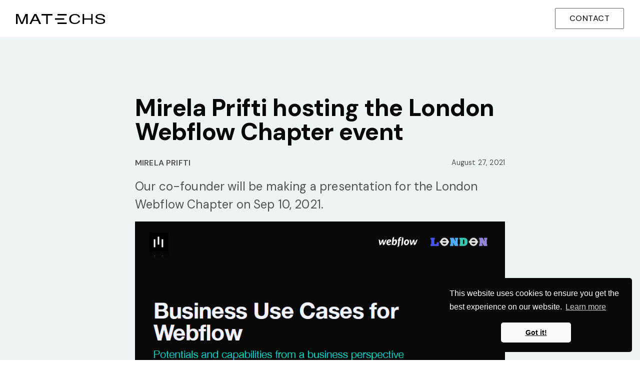

--- FILE ---
content_type: text/html
request_url: https://www.matechs.com/blog/mirela-prifti-hosting-for-the-london-webflow-chapter
body_size: 5320
content:
<!DOCTYPE html><!-- Last Published: Tue May 20 2025 20:51:42 GMT+0000 (Coordinated Universal Time) --><html data-wf-domain="www.matechs.com" data-wf-page="5fce4e52fa1f360ea61ef3f3" data-wf-site="5da0b3e0a25440bc28a012ea" lang="en" data-wf-collection="5fce4e52fa1f36253a1ef3dc" data-wf-item-slug="mirela-prifti-hosting-for-the-london-webflow-chapter"><head><meta charset="utf-8"/><title>Mirela Prifti hosting the London Webflow Chapter event</title><meta content="Our co-founder will be making a presentation for the London Webflow Chapter on Sep 10, 2021." name="description"/><meta content="Mirela Prifti hosting the London Webflow Chapter event" property="og:title"/><meta content="Our co-founder will be making a presentation for the London Webflow Chapter on Sep 10, 2021." property="og:description"/><meta content="https://cdn.prod.website-files.com/5dc9b40daa4ac39d48871e97/612a47f7b03cedfc7af501fe_lwc-blog.png" property="og:image"/><meta content="Mirela Prifti hosting the London Webflow Chapter event" property="twitter:title"/><meta content="Our co-founder will be making a presentation for the London Webflow Chapter on Sep 10, 2021." property="twitter:description"/><meta content="https://cdn.prod.website-files.com/5dc9b40daa4ac39d48871e97/612a47f7b03cedfc7af501fe_lwc-blog.png" property="twitter:image"/><meta property="og:type" content="website"/><meta content="summary_large_image" name="twitter:card"/><meta content="width=device-width, initial-scale=1" name="viewport"/><meta content="KMDyalVjyHpc8698-lX1bt29e_uzWoCKT239LH3juCg" name="google-site-verification"/><link href="https://cdn.prod.website-files.com/5da0b3e0a25440bc28a012ea/css/matechs.webflow.shared.82119053d.min.css" rel="stylesheet" type="text/css"/><link href="https://fonts.googleapis.com" rel="preconnect"/><link href="https://fonts.gstatic.com" rel="preconnect" crossorigin="anonymous"/><script src="https://ajax.googleapis.com/ajax/libs/webfont/1.6.26/webfont.js" type="text/javascript"></script><script type="text/javascript">WebFont.load({  google: {    families: ["Open Sans:300,300italic,400,400italic,600,600italic,700,700italic,800,800italic","Lato:100,100italic,300,300italic,400,400italic,700,700italic,900,900italic","Source Code Pro:regular","Work Sans:300,regular,500,600,700,800,900","Mulish:300,regular,500,600,700,800,900","DM Sans:300,regular,500,600,700,800,900","Wix Madefor Display:regular,500,600,700,800","Instrument Sans:regular,500,600,700"]  }});</script><script type="text/javascript">!function(o,c){var n=c.documentElement,t=" w-mod-";n.className+=t+"js",("ontouchstart"in o||o.DocumentTouch&&c instanceof DocumentTouch)&&(n.className+=t+"touch")}(window,document);</script><link href="https://cdn.prod.website-files.com/5da0b3e0a25440bc28a012ea/5f9c8b1cb83a109e56021649_favicon-32px.svg" rel="shortcut icon" type="image/x-icon"/><link href="https://cdn.prod.website-files.com/5da0b3e0a25440bc28a012ea/5e51c17c258ffe761686bf39_favicon%20256.jpg" rel="apple-touch-icon"/><link href="https://www.matechs.com/blog/mirela-prifti-hosting-for-the-london-webflow-chapter" rel="canonical"/><link href="rss.xml" rel="alternate" title="RSS Feed" type="application/rss+xml"/><script type="text/javascript">(function(i,s,o,g,r,a,m){i['GoogleAnalyticsObject']=r;i[r]=i[r]||function(){(i[r].q=i[r].q||[]).push(arguments)},i[r].l=1*new Date();a=s.createElement(o),m=s.getElementsByTagName(o)[0];a.async=1;a.src=g;m.parentNode.insertBefore(a,m)})(window,document,'script','https://www.google-analytics.com/analytics.js','ga');ga('create', 'UA-158705406-1', 'auto');ga('set', 'anonymizeIp', true);ga('send', 'pageview');</script><script async="" src="https://www.googletagmanager.com/gtag/js?id=G-GWTRECCRY7"></script><script type="text/javascript">window.dataLayer = window.dataLayer || [];function gtag(){dataLayer.push(arguments);}gtag('set', 'developer_id.dZGVlNj', true);gtag('js', new Date());gtag('config', 'G-GWTRECCRY7');</script><script type="application/ld+json">
{
  "@context": "https://schema.org",
  "@type": "Corporation",
  "name": "MATECHS",
  "url": "https://www.matechs.com/",
  "logo": "https://cdn.prod.website-files.com/5da0b3e0a25440bc28a012ea/5f9c8b1cb83a109e56021649_favicon-32px.svg",
  "sameAs": [
    "https://twitter.com/matechsdigital",
    "https://www.linkedin.com/company/matechsdigital",

  ]
}
</script>

<script type="application/ld+json">
{
  "@context": "https://schema.org/",
  "@type": "Person",
  "name": "Michael Arnaldi",
  "sameAs": [
    "https://twitter.com/MichaelArnaldi",
    "https://www.youtube.com/channel/UC8wNHsXmEuoikbwRdLeoJQg",
    "https://www.linkedin.com/in/michael-arnaldi/",
    "https://github.com/mikearnaldi"
  ]
}
</script>


<script type="application/ld+json">
{
  "@context": "https://schema.org/",
  "@type": "Person",
  "name": "Mirela Prifti",
  "sameAs": [
    "https://twitter.com/mirepri4",
    "https://www.linkedin.com/in/mirelaprifti/",
    "https://mirelaprifti.medium.com/"
    
  ]
}
</script>



<link rel="stylesheet" type="text/css" href="https://cdn.jsdelivr.net/npm/cookieconsent@3/build/cookieconsent.min.css" />


<!-- Microsoft Clarity Tracking Code for https://www.matechs.com -->
<script type="text/javascript">
    (function(c,l,a,r,i,t,y){
        c[a]=c[a]||function(){(c[a].q=c[a].q||[]).push(arguments)};
        t=l.createElement(r);t.async=1;t.src="https://www.clarity.ms/tag/"+i;
        y=l.getElementsByTagName(r)[0];y.parentNode.insertBefore(t,y);
    })(window, document, "clarity", "script", "4c0t7qu4d0");
</script>


<script type="application/ld+json">
{
  "@context": "https://schema.org",
  "@type": "BlogPosting",
  "mainEntityOfPage": {
    "@type": "WebPage",
    "@id": "www.matechs.com/blog/mirela-prifti-hosting-for-the-london-webflow-chapter"
  },
  "headline": "Mirela Prifti hosting the London Webflow Chapter event ",
  "image": "https://cdn.prod.website-files.com/5dc9b40daa4ac39d48871e97/612a47f7b03cedfc7af501fe_lwc-blog.png",
  "description": "Our co-founder will be making a presentation for the London Webflow Chapter on Sep 10, 2021.", 
   "author": {
    "@type": "Person",
    "name": "Mirela Prifti"
  },
  "publisher": {
    "@type": "Organization",
    "name": "MATECHS",
    "email": "contact@matechs.com",
    "logo": {
      "@type": "ImageObject",
      "url": "https://cdn.prod.website-files.com/5da0b3e0a25440bc28a012ea/5f9c8b1cb83a109e56021649_favicon-32px.svg"
    }
  },
  "datePublished": "Aug 27, 2021",
  "dateModified": ""
}
</script></head><body><div class="page-wrapper"><div data-collapse="medium" data-animation="default" data-duration="400" data-easing="ease" data-easing2="ease" role="banner" class="navbar w-nav"><div class="nav-wrapper"><a href="/" class="brand w-nav-brand"><img src="https://cdn.prod.website-files.com/5da0b3e0a25440bc28a012ea/61d225f8f728fa0aebd6d66f_matechs-logo-black.svg" alt="matechs logo black" class="matechs-logo"/></a><nav role="navigation" class="nav-menu w-nav-menu"><div class="nav-container"><a href="/it-headhunting" aria-label="Go to the courses page" class="nav-link hide w-nav-link">Team Extension<span class="text-span-10">new</span><span class="green-dot"> </span></a><div class="mobile-nav"><a href="/blog" class="nav-link w-nav-link">Blog</a><a href="/open-source" class="nav-link w-nav-link">Open Source - Effect</a><a href="/about" class="nav-link w-nav-link">About</a></div><a href="#" aria-label="Go to the contact page" class="nav-cta w-nav-link">contact</a></div></nav><div class="menu-button w-nav-button"><img src="https://cdn.prod.website-files.com/5da0b3e0a25440bc28a012ea/5ea2f9ec42802b551e571e38_menu-24px.svg" alt="hamburger menu" class="burger-menu"/></div></div></div><div class="blog-container"><div class="post-wrapper"><div class="post-container"><div class="blog-post-header"><h1 class="heading-xhuge blog-post">Mirela Prifti hosting the London Webflow Chapter event </h1><div class="post-details"><div class="author-date"><a href="https://www.linkedin.com/in/mirelaprifti/" class="author-link w-inline-block"><div class="author-name">Mirela Prifti</div></a><div class="small-par blog-date post">August 27, 2021</div></div></div><p class="blog-intro">Our co-founder will be making a presentation for the London Webflow Chapter on Sep 10, 2021.</p><img loading="lazy" alt="Mirela Prifti hosting the London Webflow Chapter event " src="https://cdn.prod.website-files.com/5dc9b40daa4ac39d48871e97/612a47f7b03cedfc7af501fe_lwc-blog.png" class="blogpost-img"/></div><div class="richtextcontainer"><div class="rich-text-blog w-richtext"><p>The event will be dedicated to <strong>Business Use Cases for Webflow.</strong> In this presentation, hosted by <a href="/mirelaprifti">Mirela Prifti</a>, we look forward to explaining Webflow’s potentials and capabilities from a business perspective. We will go through what you can create with Webflow as a web design platform and how you can use it for better results. We will provide practical use cases of what you and your team can achieve by using Webflow for your in-house projects or your clients.</p><h2>What are Webflow’s capabilities as a web design platform?</h2><p><em>Webflow is more than simply a website builder.</em></p><p>As a platform, Webflow provides an optimal environment for creating, prototyping, and testing different design projects, from landing pages and entire websites to user interfaces for digital products.</p><h2>Who should use Webflow, why, and when?</h2><p><em>Webflow is beneficial not only for design teams.</em></p><p>As designers can improve their skills and workflow by using Webflow, they’re not the only ones that benefit from the tool. Businesses can build more efficient processes to promote the launch of their products or marketing campaigns or create realistic prototypes for digital products.</p><h2>Practical use cases for businesses</h2><p><em>Adopting Webflow beyond marketing purposes.</em></p><p>Webflow is a suitable platform for specific business projects that require efficient ways to organise and manage their content without compromising design, performance, and SEO. A platform that allows for quick decision making, whether you’re launching a new startup project, publishing important content, or creating interfaces for digital projects.</p><p>‍</p><p>👉 Register at the event: <a href="https://events.webflow.com/events/details/webflow-london-webflow-chapter-presents-business-use-cases-for-webflow/">https://events.webflow.com/events/details/webflow-london-webflow-chapter-presents-business-use-cases-for-webflow/</a></p></div></div><div data-w-id="0ed89391-2f69-e0d8-749f-43791eb49dd0" style="opacity:0" class="socials-share-box"><div class="_w-inline-block _2 w-embed"><a class="w-inline-block social-share-btn lnk" href="http://www.linkedin.com/shareArticle?mini=true&url=&title=&summary=&source=" target="_blank" title="Share on LinkedIn" onclick="window.open('http://www.linkedin.com/shareArticle?mini=true&url=' + encodeURIComponent(document.URL) + '&title=' + encodeURIComponent(document.title)); return false;"></a>

<a class="w-inline-block social-share-btn tw" href="https://twitter.com/intent/tweet?" target="_blank" title="Tweet" onclick="window.open('https://twitter.com/intent/tweet?text=' + encodeURIComponent(document.title) + ':%20 ' + encodeURIComponent(document.URL)); return false;"></a>

<a class="w-inline-block social-share-btn fb" href="https://www.facebook.com/sharer/sharer.php?u=&t=" title="Share on Facebook" target="_blank" onclick="window.open('https://www.facebook.com/sharer/sharer.php?u=' + encodeURIComponent(document.URL) + '&t=' + encodeURIComponent(document.URL)); return false;"></a></div></div><div class="newsletterdiv"><h2 class="newsletterh">Stay updated on news &amp; learning resources on web design, development and web accessibility!<br/></h2><div class="html-embed-2 w-embed w-script"><script async data-uid="6f8e61b0b7" src="https://matechs.ck.page/6f8e61b0b7/index.js"></script></div></div></div><div class="socials-block-fixed"><div data-w-id="2777917d-1aa8-cef4-042b-96f09cdb6f70" style="opacity:0" class="socials-block-sticky"><div class="_w-inline-block w-embed"><a class="w-inline-block social-share-btn lnk" href="http://www.linkedin.com/shareArticle?mini=true&url=&title=&summary=&source=" target="_blank" title="Share on LinkedIn" onclick="window.open('http://www.linkedin.com/shareArticle?mini=true&url=' + encodeURIComponent(document.URL) + '&title=' + encodeURIComponent(document.title)); return false;"></a>

<a class="w-inline-block social-share-btn tw" href="https://twitter.com/intent/tweet?" target="_blank" title="Tweet" onclick="window.open('https://twitter.com/intent/tweet?text=' + encodeURIComponent(document.title) + ':%20 ' + encodeURIComponent(document.URL)); return false;"></a>

<a class="w-inline-block social-share-btn fb" href="https://www.facebook.com/sharer/sharer.php?u=&t=" title="Share on Facebook" target="_blank" onclick="window.open('https://www.facebook.com/sharer/sharer.php?u=' + encodeURIComponent(document.URL) + '&t=' + encodeURIComponent(document.URL)); return false;"></a></div><div class="div-block-225"></div><div class="text-block-23">Be social</div></div></div><div data-w-id="a86a7e36-01f4-a042-df88-b4e1e480e038" style="opacity:0" class="post-tags-wrapper"><a href="/blog" class="secondary-button w-inline-block"><img src="https://cdn.prod.website-files.com/5da0b3e0a25440bc28a012ea/5eaf44c15c6b73d7b62345c9_external%20link.svg" loading="lazy" alt="matechs-contact" class="green-arrow _180"/><div>blog home</div></a></div></div></div><footer class="footer"><div class="footer-wrapper"><div class="footer-flex-container"><div id="w-node-_74ff6663-eb43-fedf-49ba-888521471f70-96751b88" class="footer-logo-box"><div class="div-block-409"><a href="/" class="footer-logo-link w-inline-block"><img src="https://cdn.prod.website-files.com/5da0b3e0a25440bc28a012ea/60e5c34355c991bd61755020_logo-gif.gif" width="36" alt="matechs logo white" loading="lazy" class="logo-footer"/></a><div class="footer-slogan">Digital Consultancy London</div></div><div class="div-block-408"><a href="https://www.linkedin.com/company/matechsdigital" target="_blank" class="social-links w-inline-block"><img src="https://cdn.prod.website-files.com/5da0b3e0a25440bc28a012ea/5eae0a9e5c6b73316b1b3430_logo.svg" alt="linkedin icon" class="social-icons"/></a><a href="https://twitter.com/matechsdigital" target="_blank" class="social-links w-inline-block"><img src="https://cdn.prod.website-files.com/5da0b3e0a25440bc28a012ea/5eae0a3acd1146521775ed3b_silhouette.svg" alt="twitter icon" class="social-icons"/></a></div></div><div id="w-node-ff3453a0-6f29-52a3-941a-14350f8442aa-96751b88" class="footer-links-wrapper"><a href="#" class="footer-links">Blog</a><a href="/legal/accessibility-statement" class="footer-links">Accessibility statement</a><a href="/legal/terms-of-use" class="footer-links">Terms &amp; Privacy</a></div></div><div class="footer-bottom-block"><div class="footer-note-box"><img src="https://cdn.prod.website-files.com/5da0b3e0a25440bc28a012ea/5eaeaca0926870e49b9f7676_shapes.svg" alt="copyright symbol" class="copyright-img"/><div class="footer-note"><span class="copyright-year">20245</span> Matechs Digital Ltd.</div><div class="footer-note">All rights reserved.</div></div></div></div></footer></div><script src="https://d3e54v103j8qbb.cloudfront.net/js/jquery-3.5.1.min.dc5e7f18c8.js?site=5da0b3e0a25440bc28a012ea" type="text/javascript" integrity="sha256-9/aliU8dGd2tb6OSsuzixeV4y/faTqgFtohetphbbj0=" crossorigin="anonymous"></script><script src="https://cdn.prod.website-files.com/5da0b3e0a25440bc28a012ea/js/webflow.schunk.36b8fb49256177c8.js" type="text/javascript"></script><script src="https://cdn.prod.website-files.com/5da0b3e0a25440bc28a012ea/js/webflow.schunk.d837fdd1eac2827b.js" type="text/javascript"></script><script src="https://cdn.prod.website-files.com/5da0b3e0a25440bc28a012ea/js/webflow.b0ff65ad.23339c0725133205.js" type="text/javascript"></script><script src="https://cdn.jsdelivr.net/npm/cookieconsent@3/build/cookieconsent.min.js" data-cfasync="false"></script>
<script>
window.cookieconsent.initialise({
  "palette": {
    "popup": {
      "background": "#080909"
    },
    "button": {
      "background": "#f9fafc"
    }
  },
  "theme": "classic",
  "position": "bottom-right",
  "content": {
    "href": "https://www.matechs.com/legal/privacy-and-cookies"
  },
  "set-cookie": "SameSite=None; Secure"
});
</script>


</body></html>

--- FILE ---
content_type: text/css
request_url: https://cdn.prod.website-files.com/5da0b3e0a25440bc28a012ea/css/matechs.webflow.shared.82119053d.min.css
body_size: 33825
content:
html{-webkit-text-size-adjust:100%;-ms-text-size-adjust:100%;font-family:sans-serif}body{margin:0}article,aside,details,figcaption,figure,footer,header,hgroup,main,menu,nav,section,summary{display:block}audio,canvas,progress,video{vertical-align:baseline;display:inline-block}audio:not([controls]){height:0;display:none}[hidden],template{display:none}a{background-color:#0000}a:active,a:hover{outline:0}abbr[title]{border-bottom:1px dotted}b,strong{font-weight:700}dfn{font-style:italic}h1{margin:.67em 0;font-size:2em}mark{color:#000;background:#ff0}small{font-size:80%}sub,sup{vertical-align:baseline;font-size:75%;line-height:0;position:relative}sup{top:-.5em}sub{bottom:-.25em}img{border:0}svg:not(:root){overflow:hidden}hr{box-sizing:content-box;height:0}pre{overflow:auto}code,kbd,pre,samp{font-family:monospace;font-size:1em}button,input,optgroup,select,textarea{color:inherit;font:inherit;margin:0}button{overflow:visible}button,select{text-transform:none}button,html input[type=button],input[type=reset]{-webkit-appearance:button;cursor:pointer}button[disabled],html input[disabled]{cursor:default}button::-moz-focus-inner,input::-moz-focus-inner{border:0;padding:0}input{line-height:normal}input[type=checkbox],input[type=radio]{box-sizing:border-box;padding:0}input[type=number]::-webkit-inner-spin-button,input[type=number]::-webkit-outer-spin-button{height:auto}input[type=search]{-webkit-appearance:none}input[type=search]::-webkit-search-cancel-button,input[type=search]::-webkit-search-decoration{-webkit-appearance:none}legend{border:0;padding:0}textarea{overflow:auto}optgroup{font-weight:700}table{border-collapse:collapse;border-spacing:0}td,th{padding:0}@font-face{font-family:webflow-icons;src:url([data-uri])format("truetype");font-weight:400;font-style:normal}[class^=w-icon-],[class*=\ w-icon-]{speak:none;font-variant:normal;text-transform:none;-webkit-font-smoothing:antialiased;-moz-osx-font-smoothing:grayscale;font-style:normal;font-weight:400;line-height:1;font-family:webflow-icons!important}.w-icon-slider-right:before{content:""}.w-icon-slider-left:before{content:""}.w-icon-nav-menu:before{content:""}.w-icon-arrow-down:before,.w-icon-dropdown-toggle:before{content:""}.w-icon-file-upload-remove:before{content:""}.w-icon-file-upload-icon:before{content:""}*{box-sizing:border-box}html{height:100%}body{color:#333;background-color:#fff;min-height:100%;margin:0;font-family:Arial,sans-serif;font-size:14px;line-height:20px}img{vertical-align:middle;max-width:100%;display:inline-block}html.w-mod-touch *{background-attachment:scroll!important}.w-block{display:block}.w-inline-block{max-width:100%;display:inline-block}.w-clearfix:before,.w-clearfix:after{content:" ";grid-area:1/1/2/2;display:table}.w-clearfix:after{clear:both}.w-hidden{display:none}.w-button{color:#fff;line-height:inherit;cursor:pointer;background-color:#3898ec;border:0;border-radius:0;padding:9px 15px;text-decoration:none;display:inline-block}input.w-button{-webkit-appearance:button}html[data-w-dynpage] [data-w-cloak]{color:#0000!important}.w-code-block{margin:unset}pre.w-code-block code{all:inherit}.w-optimization{display:contents}.w-webflow-badge,.w-webflow-badge>img{box-sizing:unset;width:unset;height:unset;max-height:unset;max-width:unset;min-height:unset;min-width:unset;margin:unset;padding:unset;float:unset;clear:unset;border:unset;border-radius:unset;background:unset;background-image:unset;background-position:unset;background-size:unset;background-repeat:unset;background-origin:unset;background-clip:unset;background-attachment:unset;background-color:unset;box-shadow:unset;transform:unset;direction:unset;font-family:unset;font-weight:unset;color:unset;font-size:unset;line-height:unset;font-style:unset;font-variant:unset;text-align:unset;letter-spacing:unset;-webkit-text-decoration:unset;text-decoration:unset;text-indent:unset;text-transform:unset;list-style-type:unset;text-shadow:unset;vertical-align:unset;cursor:unset;white-space:unset;word-break:unset;word-spacing:unset;word-wrap:unset;transition:unset}.w-webflow-badge{white-space:nowrap;cursor:pointer;box-shadow:0 0 0 1px #0000001a,0 1px 3px #0000001a;visibility:visible!important;opacity:1!important;z-index:2147483647!important;color:#aaadb0!important;overflow:unset!important;background-color:#fff!important;border-radius:3px!important;width:auto!important;height:auto!important;margin:0!important;padding:6px!important;font-size:12px!important;line-height:14px!important;text-decoration:none!important;display:inline-block!important;position:fixed!important;inset:auto 12px 12px auto!important;transform:none!important}.w-webflow-badge>img{position:unset;visibility:unset!important;opacity:1!important;vertical-align:middle!important;display:inline-block!important}h1,h2,h3,h4,h5,h6{margin-bottom:10px;font-weight:700}h1{margin-top:20px;font-size:38px;line-height:44px}h2{margin-top:20px;font-size:32px;line-height:36px}h3{margin-top:20px;font-size:24px;line-height:30px}h4{margin-top:10px;font-size:18px;line-height:24px}h5{margin-top:10px;font-size:14px;line-height:20px}h6{margin-top:10px;font-size:12px;line-height:18px}p{margin-top:0;margin-bottom:10px}blockquote{border-left:5px solid #e2e2e2;margin:0 0 10px;padding:10px 20px;font-size:18px;line-height:22px}figure{margin:0 0 10px}figcaption{text-align:center;margin-top:5px}ul,ol{margin-top:0;margin-bottom:10px;padding-left:40px}.w-list-unstyled{padding-left:0;list-style:none}.w-embed:before,.w-embed:after{content:" ";grid-area:1/1/2/2;display:table}.w-embed:after{clear:both}.w-video{width:100%;padding:0;position:relative}.w-video iframe,.w-video object,.w-video embed{border:none;width:100%;height:100%;position:absolute;top:0;left:0}fieldset{border:0;margin:0;padding:0}button,[type=button],[type=reset]{cursor:pointer;-webkit-appearance:button;border:0}.w-form{margin:0 0 15px}.w-form-done{text-align:center;background-color:#ddd;padding:20px;display:none}.w-form-fail{background-color:#ffdede;margin-top:10px;padding:10px;display:none}label{margin-bottom:5px;font-weight:700;display:block}.w-input,.w-select{color:#333;vertical-align:middle;background-color:#fff;border:1px solid #ccc;width:100%;height:38px;margin-bottom:10px;padding:8px 12px;font-size:14px;line-height:1.42857;display:block}.w-input::placeholder,.w-select::placeholder{color:#999}.w-input:focus,.w-select:focus{border-color:#3898ec;outline:0}.w-input[disabled],.w-select[disabled],.w-input[readonly],.w-select[readonly],fieldset[disabled] .w-input,fieldset[disabled] .w-select{cursor:not-allowed}.w-input[disabled]:not(.w-input-disabled),.w-select[disabled]:not(.w-input-disabled),.w-input[readonly],.w-select[readonly],fieldset[disabled]:not(.w-input-disabled) .w-input,fieldset[disabled]:not(.w-input-disabled) .w-select{background-color:#eee}textarea.w-input,textarea.w-select{height:auto}.w-select{background-color:#f3f3f3}.w-select[multiple]{height:auto}.w-form-label{cursor:pointer;margin-bottom:0;font-weight:400;display:inline-block}.w-radio{margin-bottom:5px;padding-left:20px;display:block}.w-radio:before,.w-radio:after{content:" ";grid-area:1/1/2/2;display:table}.w-radio:after{clear:both}.w-radio-input{float:left;margin:3px 0 0 -20px;line-height:normal}.w-file-upload{margin-bottom:10px;display:block}.w-file-upload-input{opacity:0;z-index:-100;width:.1px;height:.1px;position:absolute;overflow:hidden}.w-file-upload-default,.w-file-upload-uploading,.w-file-upload-success{color:#333;display:inline-block}.w-file-upload-error{margin-top:10px;display:block}.w-file-upload-default.w-hidden,.w-file-upload-uploading.w-hidden,.w-file-upload-error.w-hidden,.w-file-upload-success.w-hidden{display:none}.w-file-upload-uploading-btn{cursor:pointer;background-color:#fafafa;border:1px solid #ccc;margin:0;padding:8px 12px;font-size:14px;font-weight:400;display:flex}.w-file-upload-file{background-color:#fafafa;border:1px solid #ccc;flex-grow:1;justify-content:space-between;margin:0;padding:8px 9px 8px 11px;display:flex}.w-file-upload-file-name{font-size:14px;font-weight:400;display:block}.w-file-remove-link{cursor:pointer;width:auto;height:auto;margin-top:3px;margin-left:10px;padding:3px;display:block}.w-icon-file-upload-remove{margin:auto;font-size:10px}.w-file-upload-error-msg{color:#ea384c;padding:2px 0;display:inline-block}.w-file-upload-info{padding:0 12px;line-height:38px;display:inline-block}.w-file-upload-label{cursor:pointer;background-color:#fafafa;border:1px solid #ccc;margin:0;padding:8px 12px;font-size:14px;font-weight:400;display:inline-block}.w-icon-file-upload-icon,.w-icon-file-upload-uploading{width:20px;margin-right:8px;display:inline-block}.w-icon-file-upload-uploading{height:20px}.w-container{max-width:940px;margin-left:auto;margin-right:auto}.w-container:before,.w-container:after{content:" ";grid-area:1/1/2/2;display:table}.w-container:after{clear:both}.w-container .w-row{margin-left:-10px;margin-right:-10px}.w-row:before,.w-row:after{content:" ";grid-area:1/1/2/2;display:table}.w-row:after{clear:both}.w-row .w-row{margin-left:0;margin-right:0}.w-col{float:left;width:100%;min-height:1px;padding-left:10px;padding-right:10px;position:relative}.w-col .w-col{padding-left:0;padding-right:0}.w-col-1{width:8.33333%}.w-col-2{width:16.6667%}.w-col-3{width:25%}.w-col-4{width:33.3333%}.w-col-5{width:41.6667%}.w-col-6{width:50%}.w-col-7{width:58.3333%}.w-col-8{width:66.6667%}.w-col-9{width:75%}.w-col-10{width:83.3333%}.w-col-11{width:91.6667%}.w-col-12{width:100%}.w-hidden-main{display:none!important}@media screen and (max-width:991px){.w-container{max-width:728px}.w-hidden-main{display:inherit!important}.w-hidden-medium{display:none!important}.w-col-medium-1{width:8.33333%}.w-col-medium-2{width:16.6667%}.w-col-medium-3{width:25%}.w-col-medium-4{width:33.3333%}.w-col-medium-5{width:41.6667%}.w-col-medium-6{width:50%}.w-col-medium-7{width:58.3333%}.w-col-medium-8{width:66.6667%}.w-col-medium-9{width:75%}.w-col-medium-10{width:83.3333%}.w-col-medium-11{width:91.6667%}.w-col-medium-12{width:100%}.w-col-stack{width:100%;left:auto;right:auto}}@media screen and (max-width:767px){.w-hidden-main,.w-hidden-medium{display:inherit!important}.w-hidden-small{display:none!important}.w-row,.w-container .w-row{margin-left:0;margin-right:0}.w-col{width:100%;left:auto;right:auto}.w-col-small-1{width:8.33333%}.w-col-small-2{width:16.6667%}.w-col-small-3{width:25%}.w-col-small-4{width:33.3333%}.w-col-small-5{width:41.6667%}.w-col-small-6{width:50%}.w-col-small-7{width:58.3333%}.w-col-small-8{width:66.6667%}.w-col-small-9{width:75%}.w-col-small-10{width:83.3333%}.w-col-small-11{width:91.6667%}.w-col-small-12{width:100%}}@media screen and (max-width:479px){.w-container{max-width:none}.w-hidden-main,.w-hidden-medium,.w-hidden-small{display:inherit!important}.w-hidden-tiny{display:none!important}.w-col{width:100%}.w-col-tiny-1{width:8.33333%}.w-col-tiny-2{width:16.6667%}.w-col-tiny-3{width:25%}.w-col-tiny-4{width:33.3333%}.w-col-tiny-5{width:41.6667%}.w-col-tiny-6{width:50%}.w-col-tiny-7{width:58.3333%}.w-col-tiny-8{width:66.6667%}.w-col-tiny-9{width:75%}.w-col-tiny-10{width:83.3333%}.w-col-tiny-11{width:91.6667%}.w-col-tiny-12{width:100%}}.w-widget{position:relative}.w-widget-map{width:100%;height:400px}.w-widget-map label{width:auto;display:inline}.w-widget-map img{max-width:inherit}.w-widget-map .gm-style-iw{text-align:center}.w-widget-map .gm-style-iw>button{display:none!important}.w-widget-twitter{overflow:hidden}.w-widget-twitter-count-shim{vertical-align:top;text-align:center;background:#fff;border:1px solid #758696;border-radius:3px;width:28px;height:20px;display:inline-block;position:relative}.w-widget-twitter-count-shim *{pointer-events:none;-webkit-user-select:none;user-select:none}.w-widget-twitter-count-shim .w-widget-twitter-count-inner{text-align:center;color:#999;font-family:serif;font-size:15px;line-height:12px;position:relative}.w-widget-twitter-count-shim .w-widget-twitter-count-clear{display:block;position:relative}.w-widget-twitter-count-shim.w--large{width:36px;height:28px}.w-widget-twitter-count-shim.w--large .w-widget-twitter-count-inner{font-size:18px;line-height:18px}.w-widget-twitter-count-shim:not(.w--vertical){margin-left:5px;margin-right:8px}.w-widget-twitter-count-shim:not(.w--vertical).w--large{margin-left:6px}.w-widget-twitter-count-shim:not(.w--vertical):before,.w-widget-twitter-count-shim:not(.w--vertical):after{content:" ";pointer-events:none;border:solid #0000;width:0;height:0;position:absolute;top:50%;left:0}.w-widget-twitter-count-shim:not(.w--vertical):before{border-width:4px;border-color:#75869600 #5d6c7b #75869600 #75869600;margin-top:-4px;margin-left:-9px}.w-widget-twitter-count-shim:not(.w--vertical).w--large:before{border-width:5px;margin-top:-5px;margin-left:-10px}.w-widget-twitter-count-shim:not(.w--vertical):after{border-width:4px;border-color:#fff0 #fff #fff0 #fff0;margin-top:-4px;margin-left:-8px}.w-widget-twitter-count-shim:not(.w--vertical).w--large:after{border-width:5px;margin-top:-5px;margin-left:-9px}.w-widget-twitter-count-shim.w--vertical{width:61px;height:33px;margin-bottom:8px}.w-widget-twitter-count-shim.w--vertical:before,.w-widget-twitter-count-shim.w--vertical:after{content:" ";pointer-events:none;border:solid #0000;width:0;height:0;position:absolute;top:100%;left:50%}.w-widget-twitter-count-shim.w--vertical:before{border-width:5px;border-color:#5d6c7b #75869600 #75869600;margin-left:-5px}.w-widget-twitter-count-shim.w--vertical:after{border-width:4px;border-color:#fff #fff0 #fff0;margin-left:-4px}.w-widget-twitter-count-shim.w--vertical .w-widget-twitter-count-inner{font-size:18px;line-height:22px}.w-widget-twitter-count-shim.w--vertical.w--large{width:76px}.w-background-video{color:#fff;height:500px;position:relative;overflow:hidden}.w-background-video>video{object-fit:cover;z-index:-100;background-position:50%;background-size:cover;width:100%;height:100%;margin:auto;position:absolute;inset:-100%}.w-background-video>video::-webkit-media-controls-start-playback-button{-webkit-appearance:none;display:none!important}.w-background-video--control{background-color:#0000;padding:0;position:absolute;bottom:1em;right:1em}.w-background-video--control>[hidden]{display:none!important}.w-slider{text-align:center;clear:both;-webkit-tap-highlight-color:#0000;tap-highlight-color:#0000;background:#ddd;height:300px;position:relative}.w-slider-mask{z-index:1;white-space:nowrap;height:100%;display:block;position:relative;left:0;right:0;overflow:hidden}.w-slide{vertical-align:top;white-space:normal;text-align:left;width:100%;height:100%;display:inline-block;position:relative}.w-slider-nav{z-index:2;text-align:center;-webkit-tap-highlight-color:#0000;tap-highlight-color:#0000;height:40px;margin:auto;padding-top:10px;position:absolute;inset:auto 0 0}.w-slider-nav.w-round>div{border-radius:100%}.w-slider-nav.w-num>div{font-size:inherit;line-height:inherit;width:auto;height:auto;padding:.2em .5em}.w-slider-nav.w-shadow>div{box-shadow:0 0 3px #3336}.w-slider-nav-invert{color:#fff}.w-slider-nav-invert>div{background-color:#2226}.w-slider-nav-invert>div.w-active{background-color:#222}.w-slider-dot{cursor:pointer;background-color:#fff6;width:1em;height:1em;margin:0 3px .5em;transition:background-color .1s,color .1s;display:inline-block;position:relative}.w-slider-dot.w-active{background-color:#fff}.w-slider-dot:focus{outline:none;box-shadow:0 0 0 2px #fff}.w-slider-dot:focus.w-active{box-shadow:none}.w-slider-arrow-left,.w-slider-arrow-right{cursor:pointer;color:#fff;-webkit-tap-highlight-color:#0000;tap-highlight-color:#0000;-webkit-user-select:none;user-select:none;width:80px;margin:auto;font-size:40px;position:absolute;inset:0;overflow:hidden}.w-slider-arrow-left [class^=w-icon-],.w-slider-arrow-right [class^=w-icon-],.w-slider-arrow-left [class*=\ w-icon-],.w-slider-arrow-right [class*=\ w-icon-]{position:absolute}.w-slider-arrow-left:focus,.w-slider-arrow-right:focus{outline:0}.w-slider-arrow-left{z-index:3;right:auto}.w-slider-arrow-right{z-index:4;left:auto}.w-icon-slider-left,.w-icon-slider-right{width:1em;height:1em;margin:auto;inset:0}.w-slider-aria-label{clip:rect(0 0 0 0);border:0;width:1px;height:1px;margin:-1px;padding:0;position:absolute;overflow:hidden}.w-slider-force-show{display:block!important}.w-dropdown{text-align:left;z-index:900;margin-left:auto;margin-right:auto;display:inline-block;position:relative}.w-dropdown-btn,.w-dropdown-toggle,.w-dropdown-link{vertical-align:top;color:#222;text-align:left;white-space:nowrap;margin-left:auto;margin-right:auto;padding:20px;text-decoration:none;position:relative}.w-dropdown-toggle{-webkit-user-select:none;user-select:none;cursor:pointer;padding-right:40px;display:inline-block}.w-dropdown-toggle:focus{outline:0}.w-icon-dropdown-toggle{width:1em;height:1em;margin:auto 20px auto auto;position:absolute;top:0;bottom:0;right:0}.w-dropdown-list{background:#ddd;min-width:100%;display:none;position:absolute}.w-dropdown-list.w--open{display:block}.w-dropdown-link{color:#222;padding:10px 20px;display:block}.w-dropdown-link.w--current{color:#0082f3}.w-dropdown-link:focus{outline:0}@media screen and (max-width:767px){.w-nav-brand{padding-left:10px}}.w-lightbox-backdrop{cursor:auto;letter-spacing:normal;text-indent:0;text-shadow:none;text-transform:none;visibility:visible;white-space:normal;word-break:normal;word-spacing:normal;word-wrap:normal;color:#fff;text-align:center;z-index:2000;opacity:0;-webkit-user-select:none;-moz-user-select:none;-webkit-tap-highlight-color:transparent;background:#000000e6;outline:0;font-family:Helvetica Neue,Helvetica,Ubuntu,Segoe UI,Verdana,sans-serif;font-size:17px;font-style:normal;font-weight:300;line-height:1.2;list-style:disc;position:fixed;inset:0;-webkit-transform:translate(0)}.w-lightbox-backdrop,.w-lightbox-container{-webkit-overflow-scrolling:touch;height:100%;overflow:auto}.w-lightbox-content{height:100vh;position:relative;overflow:hidden}.w-lightbox-view{opacity:0;width:100vw;height:100vh;position:absolute}.w-lightbox-view:before{content:"";height:100vh}.w-lightbox-group,.w-lightbox-group .w-lightbox-view,.w-lightbox-group .w-lightbox-view:before{height:86vh}.w-lightbox-frame,.w-lightbox-view:before{vertical-align:middle;display:inline-block}.w-lightbox-figure{margin:0;position:relative}.w-lightbox-group .w-lightbox-figure{cursor:pointer}.w-lightbox-img{width:auto;max-width:none;height:auto}.w-lightbox-image{float:none;max-width:100vw;max-height:100vh;display:block}.w-lightbox-group .w-lightbox-image{max-height:86vh}.w-lightbox-caption{text-align:left;text-overflow:ellipsis;white-space:nowrap;background:#0006;padding:.5em 1em;position:absolute;bottom:0;left:0;right:0;overflow:hidden}.w-lightbox-embed{width:100%;height:100%;position:absolute;inset:0}.w-lightbox-control{cursor:pointer;background-position:50%;background-repeat:no-repeat;background-size:24px;width:4em;transition:all .3s;position:absolute;top:0}.w-lightbox-left{background-image:url([data-uri]);display:none;bottom:0;left:0}.w-lightbox-right{background-image:url([data-uri]);display:none;bottom:0;right:0}.w-lightbox-close{background-image:url([data-uri]);background-size:18px;height:2.6em;right:0}.w-lightbox-strip{white-space:nowrap;padding:0 1vh;line-height:0;position:absolute;bottom:0;left:0;right:0;overflow:auto hidden}.w-lightbox-item{box-sizing:content-box;cursor:pointer;width:10vh;padding:2vh 1vh;display:inline-block;-webkit-transform:translate(0,0)}.w-lightbox-active{opacity:.3}.w-lightbox-thumbnail{background:#222;height:10vh;position:relative;overflow:hidden}.w-lightbox-thumbnail-image{position:absolute;top:0;left:0}.w-lightbox-thumbnail .w-lightbox-tall{width:100%;top:50%;transform:translateY(-50%)}.w-lightbox-thumbnail .w-lightbox-wide{height:100%;left:50%;transform:translate(-50%)}.w-lightbox-spinner{box-sizing:border-box;border:5px solid #0006;border-radius:50%;width:40px;height:40px;margin-top:-20px;margin-left:-20px;animation:.8s linear infinite spin;position:absolute;top:50%;left:50%}.w-lightbox-spinner:after{content:"";border:3px solid #0000;border-bottom-color:#fff;border-radius:50%;position:absolute;inset:-4px}.w-lightbox-hide{display:none}.w-lightbox-noscroll{overflow:hidden}@media (min-width:768px){.w-lightbox-content{height:96vh;margin-top:2vh}.w-lightbox-view,.w-lightbox-view:before{height:96vh}.w-lightbox-group,.w-lightbox-group .w-lightbox-view,.w-lightbox-group .w-lightbox-view:before{height:84vh}.w-lightbox-image{max-width:96vw;max-height:96vh}.w-lightbox-group .w-lightbox-image{max-width:82.3vw;max-height:84vh}.w-lightbox-left,.w-lightbox-right{opacity:.5;display:block}.w-lightbox-close{opacity:.8}.w-lightbox-control:hover{opacity:1}}.w-lightbox-inactive,.w-lightbox-inactive:hover{opacity:0}.w-richtext:before,.w-richtext:after{content:" ";grid-area:1/1/2/2;display:table}.w-richtext:after{clear:both}.w-richtext[contenteditable=true]:before,.w-richtext[contenteditable=true]:after{white-space:initial}.w-richtext ol,.w-richtext ul{overflow:hidden}.w-richtext .w-richtext-figure-selected.w-richtext-figure-type-video div:after,.w-richtext .w-richtext-figure-selected[data-rt-type=video] div:after,.w-richtext .w-richtext-figure-selected.w-richtext-figure-type-image div,.w-richtext .w-richtext-figure-selected[data-rt-type=image] div{outline:2px solid #2895f7}.w-richtext figure.w-richtext-figure-type-video>div:after,.w-richtext figure[data-rt-type=video]>div:after{content:"";display:none;position:absolute;inset:0}.w-richtext figure{max-width:60%;position:relative}.w-richtext figure>div:before{cursor:default!important}.w-richtext figure img{width:100%}.w-richtext figure figcaption.w-richtext-figcaption-placeholder{opacity:.6}.w-richtext figure div{color:#0000;font-size:0}.w-richtext figure.w-richtext-figure-type-image,.w-richtext figure[data-rt-type=image]{display:table}.w-richtext figure.w-richtext-figure-type-image>div,.w-richtext figure[data-rt-type=image]>div{display:inline-block}.w-richtext figure.w-richtext-figure-type-image>figcaption,.w-richtext figure[data-rt-type=image]>figcaption{caption-side:bottom;display:table-caption}.w-richtext figure.w-richtext-figure-type-video,.w-richtext figure[data-rt-type=video]{width:60%;height:0}.w-richtext figure.w-richtext-figure-type-video iframe,.w-richtext figure[data-rt-type=video] iframe{width:100%;height:100%;position:absolute;top:0;left:0}.w-richtext figure.w-richtext-figure-type-video>div,.w-richtext figure[data-rt-type=video]>div{width:100%}.w-richtext figure.w-richtext-align-center{clear:both;margin-left:auto;margin-right:auto}.w-richtext figure.w-richtext-align-center.w-richtext-figure-type-image>div,.w-richtext figure.w-richtext-align-center[data-rt-type=image]>div{max-width:100%}.w-richtext figure.w-richtext-align-normal{clear:both}.w-richtext figure.w-richtext-align-fullwidth{text-align:center;clear:both;width:100%;max-width:100%;margin-left:auto;margin-right:auto;display:block}.w-richtext figure.w-richtext-align-fullwidth>div{padding-bottom:inherit;display:inline-block}.w-richtext figure.w-richtext-align-fullwidth>figcaption{display:block}.w-richtext figure.w-richtext-align-floatleft{float:left;clear:none;margin-right:15px}.w-richtext figure.w-richtext-align-floatright{float:right;clear:none;margin-left:15px}.w-nav{z-index:1000;background:#ddd;position:relative}.w-nav:before,.w-nav:after{content:" ";grid-area:1/1/2/2;display:table}.w-nav:after{clear:both}.w-nav-brand{float:left;color:#333;text-decoration:none;position:relative}.w-nav-link{vertical-align:top;color:#222;text-align:left;margin-left:auto;margin-right:auto;padding:20px;text-decoration:none;display:inline-block;position:relative}.w-nav-link.w--current{color:#0082f3}.w-nav-menu{float:right;position:relative}[data-nav-menu-open]{text-align:center;background:#c8c8c8;min-width:200px;position:absolute;top:100%;left:0;right:0;overflow:visible;display:block!important}.w--nav-link-open{display:block;position:relative}.w-nav-overlay{width:100%;display:none;position:absolute;top:100%;left:0;right:0;overflow:hidden}.w-nav-overlay [data-nav-menu-open]{top:0}.w-nav[data-animation=over-left] .w-nav-overlay{width:auto}.w-nav[data-animation=over-left] .w-nav-overlay,.w-nav[data-animation=over-left] [data-nav-menu-open]{z-index:1;top:0;right:auto}.w-nav[data-animation=over-right] .w-nav-overlay{width:auto}.w-nav[data-animation=over-right] .w-nav-overlay,.w-nav[data-animation=over-right] [data-nav-menu-open]{z-index:1;top:0;left:auto}.w-nav-button{float:right;cursor:pointer;-webkit-tap-highlight-color:#0000;tap-highlight-color:#0000;-webkit-user-select:none;user-select:none;padding:18px;font-size:24px;display:none;position:relative}.w-nav-button:focus{outline:0}.w-nav-button.w--open{color:#fff;background-color:#c8c8c8}.w-nav[data-collapse=all] .w-nav-menu{display:none}.w-nav[data-collapse=all] .w-nav-button,.w--nav-dropdown-open,.w--nav-dropdown-toggle-open{display:block}.w--nav-dropdown-list-open{position:static}@media screen and (max-width:991px){.w-nav[data-collapse=medium] .w-nav-menu{display:none}.w-nav[data-collapse=medium] .w-nav-button{display:block}}@media screen and (max-width:767px){.w-nav[data-collapse=small] .w-nav-menu{display:none}.w-nav[data-collapse=small] .w-nav-button{display:block}.w-nav-brand{padding-left:10px}}@media screen and (max-width:479px){.w-nav[data-collapse=tiny] .w-nav-menu{display:none}.w-nav[data-collapse=tiny] .w-nav-button{display:block}}.w-tabs{position:relative}.w-tabs:before,.w-tabs:after{content:" ";grid-area:1/1/2/2;display:table}.w-tabs:after{clear:both}.w-tab-menu{position:relative}.w-tab-link{vertical-align:top;text-align:left;cursor:pointer;color:#222;background-color:#ddd;padding:9px 30px;text-decoration:none;display:inline-block;position:relative}.w-tab-link.w--current{background-color:#c8c8c8}.w-tab-link:focus{outline:0}.w-tab-content{display:block;position:relative;overflow:hidden}.w-tab-pane{display:none;position:relative}.w--tab-active{display:block}@media screen and (max-width:479px){.w-tab-link{display:block}}.w-ix-emptyfix:after{content:""}@keyframes spin{0%{transform:rotate(0)}to{transform:rotate(360deg)}}.w-dyn-empty{background-color:#ddd;padding:10px}.w-dyn-hide,.w-dyn-bind-empty,.w-condition-invisible{display:none!important}.wf-layout-layout{display:grid}:root{--white-smoke:#f9fafc;--teal:#008383;--light-sea-green:#00a0a0;--black-3:#181818;--white:white;--black-2:#080909;--silver:#c7c7c7;--dark-grey:#afafaf;--white-smoke-2:#eef3f3;--black:black;--turquoise:#42e8df;--dim-grey:#616161;--dim-grey-2:#505050;--teal-2:#077;--white-smoke-3:#f1f1f1}.w-layout-grid{grid-row-gap:16px;grid-column-gap:16px;grid-template-rows:auto auto;grid-template-columns:1fr 1fr;grid-auto-columns:1fr;display:grid}.w-checkbox{margin-bottom:5px;padding-left:20px;display:block}.w-checkbox:before{content:" ";grid-area:1/1/2/2;display:table}.w-checkbox:after{content:" ";clear:both;grid-area:1/1/2/2;display:table}.w-checkbox-input{float:left;margin:4px 0 0 -20px;line-height:normal}.w-checkbox-input--inputType-custom{border:1px solid #ccc;border-radius:2px;width:12px;height:12px}.w-checkbox-input--inputType-custom.w--redirected-checked{background-color:#3898ec;background-image:url(https://d3e54v103j8qbb.cloudfront.net/static/custom-checkbox-checkmark.589d534424.svg);background-position:50%;background-repeat:no-repeat;background-size:cover;border-color:#3898ec}.w-checkbox-input--inputType-custom.w--redirected-focus{box-shadow:0 0 3px 1px #3898ec}body{color:var(--white-smoke);font-family:DM Sans,sans-serif;font-size:16px;line-height:20px}h1{margin-top:20px;margin-bottom:10px;font-size:20px;font-weight:700;line-height:125%}h2{margin-top:20px;margin-bottom:10px;font-size:28px;font-weight:700;line-height:36px}h3{margin-top:20px;margin-bottom:10px;font-size:20px;font-weight:700;line-height:30px}h4{margin-top:10px;margin-bottom:10px;font-size:18px;font-weight:700;line-height:24px}h6{margin-top:10px;margin-bottom:10px;font-size:12px;font-weight:700;line-height:18px}p{margin-bottom:10px;font-size:14px}a{color:var(--teal);font-weight:500;text-decoration:underline}a:hover{text-decoration:none}ul{margin-top:0;margin-bottom:10px;padding-left:40px;line-height:175%}ol{margin-top:0;margin-bottom:10px;padding-left:40px}li{font-size:14px}img{max-width:100%;display:inline-block}strong{font-weight:700}em{font-style:italic}blockquote{border-left:5px solid #e2e2e2;margin-bottom:10px;padding:10px 20px;font-size:18px;line-height:22px}figure{margin-bottom:10px}.paragraph-03{letter-spacing:.03em;max-width:550px;font-size:18px;font-weight:300;line-height:200%}.cta-line{text-align:center;letter-spacing:1px;margin-bottom:0;font-size:35px;font-weight:400}.solutions-links{border:1.8px solid var(--white-smoke);color:var(--white-smoke);text-transform:uppercase;cursor:pointer;background-color:#062424;padding:25px 80px;font-size:20px;transition:all .2s;box-shadow:3px 3px #f9fafc}.solutions-links:hover{background-color:#42e8df1a;box-shadow:6px 6px #f9fafc}.solutions-links:active{opacity:.85;box-shadow:2px 2px #f9fafc}.heading-04{color:#080909;letter-spacing:.5px;text-transform:capitalize;max-width:500px;margin-top:0;margin-bottom:20px;font-family:Roboto;font-size:40px;font-weight:400;line-height:125%}.heading-04.investors{max-width:400px;font-size:32px;font-weight:400;line-height:150%}.heading-04.companies{max-width:400px;font-size:32px;line-height:150%}.column-1{flex-direction:row;align-items:center;width:25%;padding-top:10px;display:flex}.utility-page-content{flex-direction:column;justify-content:center;align-items:center;padding:12rem 2rem 8rem;display:flex}.startupjourney-text-box{flex-direction:column;width:35%;padding:12px;display:flex}.hero-blog-par{color:var(--white-smoke);letter-spacing:.03em;width:500px;margin-top:0;font-size:18px;font-weight:300;line-height:150%}.error-msg{border:1px solid #c26c6c;border-radius:5px;font-size:15px;font-weight:300}.checkbox-field{align-items:center;margin-bottom:20px;display:flex}.text-area{color:#374141;background-color:#f1f3f6;border:1px #000;border-radius:3px;height:3rem;margin-bottom:0;padding-left:16px;padding-right:16px;font-size:1rem;transition:padding .2s,background-color .2s,border .2s,box-shadow .2s;box-shadow:inset 0 0 4px #0000002e}.text-area:hover{background-color:#e7eaed;border-width:1px;border-color:#0663d2;padding-left:1.25rem}.text-area:focus{box-shadow:none;border-width:1.5px;border-color:#0663d2}.text-area:focus-visible,.text-area[data-wf-focus-visible]{outline-color:var(--light-sea-green);outline-offset:0px;outline-width:2px;outline-style:solid}.text-area.message{min-height:192px;margin-bottom:10px;padding-top:15px}.text-area.select{background-image:url(https://cdn.prod.website-files.com/5da0b3e0a25440bc28a012ea/5ebbe7c97bcb18060e896c8b_keyboard_arrow_down-24px.svg);background-position:98%;background-repeat:no-repeat;background-size:auto}.heading-xlarge{text-transform:none;margin-top:0;margin-bottom:0;font-size:2.5rem;line-height:1.25}.heading-xlarge.white{color:var(--white-smoke)}.heading-xlarge.white.cta-h{text-align:left;font-size:2rem;line-height:130%}.heading-xlarge.white.legal{text-align:left}.heading-xlarge.black{color:var(--black-3);font-size:2rem}.contact-form-block{flex-direction:column;justify-content:space-between;display:flex}.heading-xhuge{letter-spacing:-.01em;text-transform:none;width:100%;margin-top:0;margin-bottom:24px;font-size:4.25rem;font-weight:800;line-height:1}.heading-xhuge.white{color:var(--white-smoke);text-transform:capitalize;margin-top:0;margin-bottom:0;font-size:3rem;font-weight:700}.heading-xhuge.home{letter-spacing:.05em;max-width:950px;font-size:4rem;font-weight:900}.heading-xhuge.blog-post{text-transform:none;font-size:48px}.heading-xhuge.cs{color:var(--white);text-align:center;max-width:1200px;font-size:2.8rem;font-weight:900}.contact-text-wrapper{width:100%;max-width:36rem}.hero-section-home{flex-direction:column;justify-content:center;align-items:center;padding:120px 32px;display:flex;position:relative}.submit-contact{background-color:var(--black-2);text-align:center;letter-spacing:.05em;text-transform:uppercase;border-radius:3px;width:100%;padding-top:1rem;padding-bottom:1rem;font-size:.9rem;font-weight:500;line-height:1.5}.submit-contact:hover{opacity:.9}.contact-form-wrapper{border-radius:3px;flex-direction:column;justify-content:center;align-items:stretch;width:100%;min-height:619px;margin-bottom:0;padding:32px;display:flex;box-shadow:0 2px 6px #0003}.nav-wrapper{justify-content:space-between;align-items:center;width:100%;max-width:80rem;margin-left:auto;margin-right:auto;display:flex}.contact-block-2{flex-direction:column;justify-content:space-between;align-items:center;width:55%;padding-top:6rem;display:none}.contact-block-1{flex-direction:row;align-items:flex-start;width:100%;display:flex}.newsletter-checkbox{background-color:#fff;border:2px solid #0809098a;border-radius:3px;width:1rem;height:1rem;margin-top:0}.newsletter-checkbox.w--redirected-checked{background-color:#000;border-color:#fff}.container-contact{z-index:10;flex-direction:row;justify-content:space-between;align-items:flex-start;width:100%;margin-left:auto;margin-right:auto;display:flex;position:relative}.navbar{z-index:100;background-color:var(--white);-webkit-backdrop-filter:blur(5px);backdrop-filter:blur(5px);flex-direction:row;justify-content:center;align-items:center;width:100%;padding:16px 32px;display:flex;position:absolute;inset:0% 0% auto}.navbar.no-sticky{position:relative}.wrapper-heading-par{z-index:10;flex-direction:column;align-items:flex-start;width:100%;margin-bottom:80px;display:flex;position:relative}.wrapper-heading-par.home{max-width:40rem}.wrapper-heading-par.os{max-width:32rem;margin-bottom:0}.wrapper-heading-par.max-width-40rem{max-width:44rem}.message-block{flex-direction:column;align-items:flex-start;display:flex}.footer-slogan{color:var(--silver);letter-spacing:.03em;text-transform:capitalize;width:auto;max-width:240px;font-size:1.25rem;font-weight:300;line-height:1.35;display:none}.nav-menu{align-items:center}.solutions-links-2{color:#f9fafc;text-transform:uppercase;cursor:pointer;background-color:#062424;border:1.8px solid #f9fafc;padding:25px 80px;font-size:20px;transition:all .2s;display:flex;box-shadow:3px 3px #f9fafc}.solutions-links-2:hover{background-color:#42e8df1a;box-shadow:6px 6px #f9fafc}.solutions-links-2:active{opacity:.85;box-shadow:2px 2px #f9fafc}.footer-note{color:var(--dark-grey);margin-right:4px;font-size:.9rem;font-weight:300;line-height:1}.success-msg{border:1.5px solid var(--light-sea-green);background-color:#00a0a012;border-radius:5px;padding-top:60px;padding-bottom:60px;font-weight:500}.success-text{font-size:18px;line-height:175%}.checkbox-label-3{color:#080909bf;margin-bottom:0;margin-left:10px;font-size:.9rem;font-weight:400}.legal-links{color:var(--dark-grey);letter-spacing:.03em;text-transform:capitalize;margin-left:16px;font-size:.9rem;font-weight:300;text-decoration:none}.legal-links:hover{color:var(--white-smoke-2);text-decoration:underline}.hero-container{flex-direction:column;align-items:flex-start;width:100%;max-width:80rem;display:flex}.nav-link{color:var(--black-2);letter-spacing:.03em;text-transform:uppercase;padding:14px 12px;font-size:1rem}.nav-link:hover,.nav-link:active{color:var(--black-2)}.nav-link:focus-visible,.nav-link[data-wf-focus-visible]{outline-color:var(--light-sea-green);outline-offset:0px;outline-width:3px;outline-style:solid}.nav-link.w--current{color:var(--black);font-weight:600;text-decoration:none}.nav-link.dropdown{align-items:center;font-weight:500;display:flex}.nav-link.dropdown:focus{color:var(--black-3)}.nav-link.dropdown.hide{display:none}.nav-link._2{border-radius:1px;margin-left:0;margin-right:0}.nav-link._2:hover{color:var(--black-2);background-color:#4242420f}.nav-link._2:focus{background-color:var(--white)}.nav-link._2.w--current:hover{color:var(--light-sea-green)}.nav-link._2.hide,.nav-link._2.hide.w--current,.nav-link.opens,.nav-link.hide{display:none}.matechs-logo{height:1.25rem}.legal-links-wrap{justify-content:space-between;display:flex}.footer-logo-link{justify-content:center;margin-bottom:18px;display:flex}.footer{background-color:var(--black-2);color:#0000;flex-direction:column;align-items:center;width:100%;margin-left:auto;margin-right:auto;padding-bottom:60px;padding-left:32px;padding-right:32px;display:flex;position:relative;overflow:hidden}.contact-box{flex-direction:column;justify-content:space-between;margin-bottom:16px;display:flex}.startup-grid-item{flex-direction:column;align-items:center}.fintechjourney-steps-wrapper{border-radius:100px;justify-content:space-between;align-items:center;width:100%;max-width:1200px;display:flex;position:relative}.dev-steps{background-color:var(--black-2);color:#42e8df;text-align:center;text-transform:uppercase;cursor:default;border-radius:1px;justify-content:center;align-items:center;width:22%;height:72px;margin-top:0;margin-bottom:0;padding:20px 10px;font-size:.8rem;font-weight:500;line-height:150%;transition:transform .3s;display:flex;box-shadow:0 6px 20px #0003}.dev-steps._2{color:#f9fafc;margin-right:20px;font-weight:400}.dev-steps._2._3{color:#42e8df;font-weight:500}._2columns-wrapper{z-index:10;grid-column-gap:16px;grid-row-gap:16px;flex-direction:row;grid-template-rows:auto;grid-template-columns:.75fr 1fr;grid-auto-columns:1fr;justify-content:space-between;align-items:flex-start;width:100%;display:grid;position:relative}._2columns-wrapper.nomargin{margin-bottom:0}._2columns-wrapper.design{grid-template-columns:1fr .75fr;align-items:flex-end;padding-bottom:0}.home-features-box{grid-row-gap:4px;color:var(--white-smoke);background-color:#f9fafc14;border:1px #0083837d;border-radius:1px;flex-direction:column;justify-content:flex-start;padding:32px;font-weight:300;text-decoration:none;transition:opacity .2s;display:flex;position:relative;overflow:hidden}.green-line{background-color:var(--light-sea-green);flex:none;width:32px;height:2px}.green-line._2{background-color:var(--turquoise);height:2px}.green-line._2.hero{border-radius:0;width:128px}.green-line.contact{width:32px;margin-left:0;padding-bottom:0;padding-left:0;padding-right:0}.hero-content-wrapper{z-index:15;color:var(--white);flex-direction:column;justify-content:center;align-items:flex-start;width:100%;max-width:48rem;display:flex;position:relative}.pages-hero-section{background-color:var(--black-2);color:#000;background-image:linear-gradient(#000000fa,#080909d9 90%),url(https://cdn.prod.website-files.com/5da0b3e0a25440bc28a012ea/5ece7b046b16493a85187715_5eae9c51a0d3e4d390665ae1_ventures.jpg);background-position:0 0,50%;flex-direction:column;align-items:center;width:100%;padding:196px 32px 128px;font-size:16px;display:flex;position:relative}.pages-hero-section.design{color:var(--white);background-image:linear-gradient(#000000fa,#080909d9 90%);padding-bottom:96px;overflow:hidden}.blank-space{width:100px;display:flex}.hiw-step{flex-direction:column;justify-content:flex-start;align-items:flex-start}.fitnech-down-arrows{opacity:.8;width:80px;height:130px}._2col-box-2{flex-direction:column;justify-content:flex-start;align-items:flex-start;width:100%;max-width:48rem;padding-left:32px;display:flex}._2col-box-2.design{max-width:56rem;padding-left:0}._2col-box-2.about{-webkit-backdrop-filter:blur(5px);backdrop-filter:blur(5px)}.fitnech-left-right-arrow{justify-content:center;align-items:center;width:60px;height:70px;display:flex;position:relative;transform:rotate(90deg)}.grid-meta-line{grid-column-gap:8px;grid-row-gap:16px;flex-flow:wrap;flex:none;grid-template-rows:auto;grid-template-columns:.75fr .25fr;grid-auto-columns:1fr;justify-content:space-between;place-items:center stretch;display:flex}.grid-meta-line._2{grid-column-gap:1rem;grid-template-columns:1fr .25fr;width:auto;margin-bottom:16px;padding-top:0}.startup-grid{grid-column-gap:2rem;grid-row-gap:16px;grid-template-rows:auto;grid-template-columns:1fr 1fr;grid-auto-columns:1fr;justify-content:flex-start;width:100%;max-width:1200px;display:grid;position:relative;top:-22px}.lottie-down-arrows-wrap{z-index:10;justify-content:space-around;width:100%;max-width:1200px;margin-top:10px;display:flex;position:relative}.investors-reason{border-top:4px solid var(--black-3);background-color:var(--white-smoke);border-radius:1px;flex-direction:column;padding:1.5rem;display:flex;position:relative}.about-feature-box{color:var(--black-2);flex-direction:column;align-items:flex-start;display:flex}.numbers-124{justify-content:flex-end;height:2rem;margin-right:10px;position:relative;top:-5px}.about-feat-box{z-index:10;flex-direction:column;display:flex;position:relative}.nr-feature-box{justify-content:flex-start;align-items:center;margin-bottom:16px;display:flex}.legal-content-wrapper{color:#080909de;width:100%;max-width:56rem}.legal-content-section{flex-direction:column;justify-content:center;align-items:center;padding:4rem 2rem 8rem;display:flex}.legal-hero-wrapper{z-index:10;text-align:center;flex-direction:column;align-items:flex-start;width:100%;max-width:80rem;display:flex;position:relative}.legal-hero-section{background-color:var(--black);flex-direction:column;justify-content:center;align-items:center;padding:14rem 2rem 8rem;display:flex;position:relative}.legal-content{color:var(--black-2);width:100%;max-width:52rem;line-height:1.5}.legal-content a{color:#006b6b;font-weight:600;text-decoration:underline}.legal-content a:hover{text-decoration:none}.legal-content a:visited{color:var(--dim-grey)}.legal-content p{font-size:1.15rem}.legal-content h2{margin-bottom:20px;font-size:2rem}.legal-content ul{line-height:20px}.legal-content h3{margin-top:40px;font-size:1.25rem;font-weight:600}.legal-content li{font-size:1.15rem;line-height:1.5}.legal-content em{color:var(--dim-grey-2)}.logo-footer{box-shadow:none;width:5rem}.des-arrows-wrapper{display:none}.journey-arrow-mobile{transform-style:preserve-3d}.footer-bottom-block{border-top:1px solid var(--dim-grey-2);justify-content:center;align-items:center;width:100%;margin-top:40px;padding-top:32px;display:flex;position:relative}.copyright-img{opacity:.6;width:15px;height:15px;margin-right:5px}.brand:focus-visible,.brand[data-wf-focus-visible]{outline-color:var(--light-sea-green);outline-offset:3px;outline-width:3px;outline-style:solid}.page-wrapper{color:var(--black-2);letter-spacing:.01em;background-color:#fff;font-size:1rem;line-height:1.5;position:relative}.page-wrapper.contact-copy,.page-wrapper.os{padding-left:0;padding-right:0}.page-wrapper.blog{flex-direction:column;align-items:center;display:flex}.code-arrows{z-index:99;width:128px;position:absolute;top:auto;bottom:-36px;right:5%;transform:rotate(135deg)}.code-arrows._2{inset:-36px auto auto 5%;transform:rotate(-135deg)}.code-arrows._3{bottom:-35px;left:5%;right:auto;transform:rotate(135deg)}.burger-menu{width:36px}.grid-features{z-index:10;grid-column-gap:4rem;grid-row-gap:4rem;flex-flow:wrap;grid-template-rows:auto;grid-template-columns:1fr 1fr 1fr;grid-auto-columns:1fr;justify-content:space-between;width:100%;display:grid;position:relative}.grid-features._3-vertical{grid-column-gap:3rem;grid-row-gap:3rem;flex-direction:column;grid-template-columns:1fr;place-items:center;width:50%}.grid-features._3-horizontal{grid-column-gap:20px;grid-template-rows:auto;grid-template-columns:1fr 1fr 1fr}.grid-features._3-horizontal.margin-bottom{grid-column-gap:64px;margin-bottom:60px}.grid-features._2x{grid-column-gap:3rem;grid-row-gap:4rem;flex-wrap:wrap;grid-template-rows:auto auto;grid-template-columns:1fr 1fr;grid-auto-columns:1fr;display:grid}.homes2-features{color:var(--white);letter-spacing:.05em;background-color:#ffffff17;background-image:linear-gradient(135deg,#080909 34%,#00a0a003);flex-direction:column;width:32%;margin-bottom:40px;padding:24px;text-decoration:none;display:flex}.gain-boxes{flex-direction:column;justify-content:space-between;align-items:flex-start;width:100%;display:flex;position:relative}.home-gain-wrapper{z-index:10;grid-column-gap:48px;grid-row-gap:64px;flex-flow:wrap;grid-template-rows:auto;grid-template-columns:1fr 1fr;grid-auto-columns:1fr;justify-content:space-between;align-items:flex-start;width:100%;margin-left:auto;margin-right:auto;display:grid;position:relative}.home-gain-grid{grid-column-gap:16px;grid-row-gap:64px;grid-template-rows:auto auto auto;grid-template-columns:1fr;grid-auto-columns:1fr;display:grid}.home-sticky-box{width:50%;position:sticky;top:6rem}.div-block-214{border-radius:50%;width:100px;height:100px;display:block;position:absolute;inset:0% auto auto 0%;box-shadow:1px 1px 20px #f9fafc26}.home-lottie{opacity:1;width:38px;margin-left:-19px;margin-right:16px;position:relative}.home-features-green-line{background-color:var(--light-sea-green);opacity:.7;border-bottom-left-radius:4px;width:20px;height:20px;display:none;position:absolute;inset:0% 0% auto auto}.home-icon{height:2rem;margin-bottom:24px}.about---overlay{background-color:var(--black-3);color:#fff;background-image:linear-gradient(#000000b3,#000000b3),url(https://cdn.prod.website-files.com/5da0b3e0a25440bc28a012ea/5eae066385c94f052fac3d03_0.jpg);background-position:0 0,50%;background-repeat:repeat,no-repeat;background-size:auto,cover;background-attachment:scroll,fixed;flex-direction:column;justify-content:center;align-items:center;padding:128px 32px;display:flex}.par-ab{opacity:.9;letter-spacing:.08em;text-transform:uppercase;max-width:670px;margin-bottom:0;font-size:16px;font-weight:400;line-height:175%}.about-box{grid-column-gap:16px;align-items:flex-end;margin-top:24px;display:flex}.social-icons{border-radius:0;width:18px;height:18px}.about-founder-box{flex-direction:row;align-items:center;margin-bottom:.75rem;display:flex}.social-links{background-color:var(--black-2);box-shadow:1px 1px 0 0 var(--dim-grey-2);border:1px solid #0000;border-radius:1px;justify-content:center;align-items:center;width:2rem;height:2rem;padding:.25rem;transition:border .2s;display:flex;position:relative}.social-links:hover{box-shadow:none}.social-links.git{padding:3px}._18px-v-line{background-color:var(--silver);flex:none;width:1px;height:24px;margin-left:24px;margin-right:24px}.footer-logo-box{flex-direction:column;align-items:flex-start;height:100%;padding-top:16px;display:flex}.footer-wrapper{border-top:1px none var(--dim-grey-2);color:var(--white-smoke);flex-direction:column;justify-content:space-between;align-items:flex-end;width:100%;max-width:80rem;display:flex;position:relative}.opens-feat{flex-direction:column;align-items:flex-start;width:100%;max-width:26rem;display:flex}.content-item-wrap{letter-spacing:.03em;align-items:flex-end;margin-bottom:12px;display:flex}.effect-icon-gray{width:2rem;height:2rem;margin-right:20px}.effect-icon-gray._3{transform:rotate(-90deg)}.container-max{flex-direction:column;align-items:flex-start;width:100%;max-width:1280px;margin-left:auto;margin-right:auto;display:flex}.container-max.about{grid-row-gap:64px}.container-max.home{grid-column-gap:24px;grid-row-gap:16px;grid-template-rows:auto;grid-template-columns:1fr 1fr 1fr;grid-auto-columns:1fr;align-items:stretch;display:grid}.container-max.hide{display:none}.opensource-wrapper{flex-direction:column;align-items:flex-start;width:100%;display:flex}.os-content-grid{z-index:5;grid-column-gap:0rem;grid-row-gap:16px;flex-direction:row;grid-template-rows:auto;grid-template-columns:1fr 1fr;grid-auto-columns:1fr;justify-content:space-between;align-items:stretch;width:100%;margin-bottom:128px;display:grid;position:relative}.footer-note-box{align-items:flex-end;display:flex}.black-box-about{background-color:var(--black-2);color:var(--white-smoke);border-radius:0 0 20px;grid-template-rows:auto auto;grid-template-columns:1fr 1fr;grid-auto-columns:1fr;justify-content:flex-start;align-items:center;width:12rem;height:3rem;margin-bottom:20px;padding-left:24px;padding-right:16px;display:flex}.black-box-about._1{transform:perspective(157px)}.shapes{border-radius:50%;width:100px;height:100px;position:absolute;inset:-26px auto auto -18px;box-shadow:0 0 40px #0000001f}.shapes._2-copy{border-bottom-right-radius:0;top:-50px;left:-50px;box-shadow:0 0 40px #a5a5a563}.shapes._2-copy.contact{width:100px;padding-bottom:0;padding-left:0;padding-right:0;top:-26px;left:-18px;box-shadow:0 0 40px #a5a5a54f}.shapes.garage{border:1px solid #42e8df00;border-radius:0%;width:60px;height:60px;top:-16px;left:-20px;box-shadow:0 0 40px #f9fafc14}.shapes.garage-circle{border-radius:50%;width:80px;height:80px;top:-28px;left:-30px;box-shadow:0 0 40px #0000001a}.circle-garage{border-radius:50%;width:80px;height:80px;position:absolute;inset:-26px auto auto -32px;box-shadow:0 0 40px #f9fafc14}.lottie-animation-5{width:100%;position:relative}.hero-buttons-wrapper{grid-column-gap:1rem;grid-row-gap:16px;grid-template-rows:auto;grid-template-columns:1fr 1fr;grid-auto-columns:1fr;justify-content:space-between;align-items:center;display:grid}.hero-buttons-wrapper.os{flex-flow:row;grid-template-columns:1fr;justify-content:flex-start;align-items:center;width:100%;margin-top:2rem}.secondary-button{grid-column-gap:8px;box-shadow:inset 0 0 0 1px var(--dim-grey);color:var(--black-2);text-align:center;letter-spacing:1px;text-transform:uppercase;background-color:#0000;border-radius:1px;justify-content:center;align-items:center;padding:20px 24px;font-size:1.25rem;font-weight:500;text-decoration:none;transition:box-shadow .2s,border .2s,color .2s;display:flex}.secondary-button:hover{background-color:var(--white-smoke);box-shadow:inset 0 0 0 1px #000}.secondary-button:focus-visible,.secondary-button[data-wf-focus-visible]{outline-color:var(--light-sea-green);outline-offset:0px;outline-width:3px;outline-style:solid}.search-result-item{max-width:700px;margin-bottom:18px}.os-hero-box{color:var(--black-2);flex-direction:column;width:100%;max-width:36rem;padding-right:2rem;display:flex}.code-snippet{background-color:var(--black-2);color:#ced4d8;border-radius:2px;flex-direction:column;flex:none;justify-content:center;align-items:flex-start;width:100%;padding:128px 16px 100px 24px;font-family:Source Code Pro,sans-serif;text-decoration:none;display:flex;position:relative;overflow:hidden;box-shadow:0 3px 12px #0000003d}.snippet-text{width:100%;font-size:1.1rem;font-weight:400}.text-span-3{color:var(--turquoise)}.social-link{background-color:var(--white-smoke);border:1px solid #000;border-radius:3px;flex:none;justify-content:center;align-items:center;width:2rem;height:2rem;transition:filter .2s;display:flex}.social-link:hover{filter:invert();border-color:#0000}.social-link:focus-visible,.social-link[data-wf-focus-visible]{outline-color:var(--light-sea-green);outline-offset:0px;outline-width:3px;outline-style:solid}.social-icon{width:100%;height:100%}.social-icon._1{border:2px solid var(--white-smoke);background-color:var(--black-2);border-radius:5px;flex:none;height:1.9rem;padding:.35rem}.social-icon.git{background-color:var(--white);border-radius:50px;width:24px;height:24px}.startup-grid-content{border-top:.2rem solid var(--light-sea-green);background-color:var(--white);border-radius:1px;height:100%;padding:1.5rem 1.5rem 1rem;box-shadow:0 0 2px #f9fafc7a}.training-blocks{grid-column-gap:40px;grid-row-gap:16px;border-bottom:.05rem solid var(--dark-grey);color:var(--black-2);flex-direction:column;grid-template-rows:auto;grid-template-columns:1fr 1fr;grid-auto-columns:1fr;align-items:end;padding:64px 32px;display:grid;position:relative}.training-blocks.webflow{color:var(--white-smoke);background-color:#0000;border-style:none;width:100%;margin-bottom:0;padding:0}.training-blocks._2{background-color:var(--white-smoke)}.text-size-small{font-size:1rem;font-weight:500}.training-details-wrapper{grid-row-gap:.5rem;flex-direction:column;grid-template-rows:auto auto;grid-template-columns:1fr;grid-auto-columns:1fr;justify-content:space-between;align-items:flex-start;width:100%;max-width:16rem;display:flex}.training-details-wrapper._2{flex-flow:wrap;justify-content:space-between;align-items:flex-start;width:100%;display:flex}.training-details-wrapper._2:hover{color:var(--black-2)}.training-arrow{width:1rem;transform:rotate(45deg)}.training-details{grid-column-gap:12px;align-items:center;font-weight:500;display:flex;position:relative;left:4px}.trainings-wrapper{z-index:10;flex-direction:column;justify-content:space-between;align-items:flex-start;width:100%;display:flex;position:relative}.training-grid{grid-column-gap:16px;grid-row-gap:0rem;flex-flow:wrap;grid-template-rows:auto auto auto auto auto auto auto auto;grid-template-columns:1fr;grid-auto-columns:1fr;justify-content:space-between;width:100%;display:grid}.training-grid._2{margin-top:0;display:flex}.section-general{flex-direction:column;align-items:center;padding:140px 32px;position:relative}.section-general.black{background-color:var(--black-2);overflow:hidden}.section-general.black.training,.section-general.black.hide,.section-general.black.home{display:none}.section-general.black.no-overflow{background-color:var(--white-smoke);color:var(--black-2);overflow:visible}.section-general.light-bg{background-color:var(--white-smoke)}.section-general.light-bg.hide{display:none}.section-general.no-up-margin{padding-top:0}.section-general.no-margin{padding-top:0;padding-bottom:0}.section-general.up-margin-12rem{padding-top:180px;padding-bottom:128px}.section-general.white{background-color:var(--white-smoke)}.section-general.hide{display:none}.section-general.contact{padding-top:280px;padding-bottom:220px}.section-general.fghf{background-color:var(--black-2);padding-bottom:100px;overflow:hidden}.section-general.fghf.training,.section-general.fghf.hide,.section-general.fghf.home{display:none}.section-general.fghf.no-overflow{color:var(--white);overflow:visible}.green-links{color:var(--teal-2);font-size:1.25rem;font-weight:500;text-decoration:underline}.green-links:hover{color:var(--teal);text-decoration:none}.green-links:focus-visible,.green-links[data-wf-focus-visible]{outline-color:var(--black-3);outline-offset:2px;outline-width:3px;outline-style:solid}.green-links.on-black-bg{color:var(--turquoise)}.green-links.contact{color:var(--teal);align-items:flex-start;padding-bottom:0;padding-left:0;padding-right:0;font-size:1.15rem}.div-block-251{justify-content:space-between;width:100%;display:flex}.dropdown-list{background-color:var(--white-smoke);box-shadow:1px 1px 3px #00000029}.dropdown-list.w--open{background-color:var(--white-smoke);border-radius:1px;flex-direction:column;min-width:18rem;margin-left:-64px;padding:.5rem 0;display:flex;box-shadow:0 6px 20px #00000029}.dropdown-list._2{width:276px}.icon{margin-left:6px;margin-right:0;position:relative}.features-list-item{text-transform:capitalize;align-items:center;margin-bottom:16px;line-height:125%;display:flex}.features-list-item._2{margin-bottom:16px;padding-left:2.5rem}.arrow-icon{background-color:var(--black-2);border-radius:20px;width:1.5rem;height:1.5rem;padding:.3rem;position:absolute;inset:4px auto auto 0%;transform:rotate(-90deg)}.home-service-block{color:var(--white);background-color:#202020;border-radius:2px;flex-direction:column;justify-content:space-between;align-items:stretch;padding:40px;display:flex}.home-service-block:hover{border-color:#181818}.home-service-block._3{border:2px solid var(--dim-grey-2);background-color:#20202000}.button-dark-bg{grid-column-gap:8px;border:1px solid var(--silver);color:var(--white-smoke);text-align:center;letter-spacing:.02em;text-transform:uppercase;background-color:#0000;border-radius:.125rem;justify-content:center;align-items:center;padding:24px 40px;font-size:1.25rem;font-weight:500;line-height:1.25;text-decoration:none;transition:border .2s,background-color .2s;display:flex}.button-dark-bg:hover{background-color:var(--black-3)}.button-dark-bg:active{background-color:var(--black-2)}.button-dark-bg:focus-visible,.button-dark-bg[data-wf-focus-visible]{outline-color:var(--turquoise);outline-offset:0px;outline-width:3px;outline-style:solid}.image-58-copy{width:16px;margin-left:15px;transform:rotate(45deg)}.home-expertise-box{color:var(--black-2);border-radius:3px;flex-direction:column;width:100%;max-width:20rem;text-decoration:none;display:flex}.cta{z-index:10;grid-column-gap:0px;grid-row-gap:16px;background-color:var(--black);box-shadow:none;color:var(--white);border-radius:.125rem;flex-direction:row;grid-template-rows:auto;grid-template-columns:.5fr 1fr;grid-auto-columns:1fr;justify-content:space-between;align-items:stretch;width:100%;max-width:1280px;margin-left:auto;margin-right:auto;padding:48px;display:grid;position:relative;overflow:hidden}.cta._2{grid-column-gap:0px;grid-row-gap:16px;background-color:var(--white-smoke);color:var(--black-2);border-radius:1px;flex-direction:row;grid-template-rows:auto;grid-template-columns:1fr 1fr;grid-auto-columns:1fr;align-items:stretch;padding-left:80px;padding-right:70px;display:grid}.button-w-arrow{color:var(--white);text-align:center;letter-spacing:.01rem;text-transform:uppercase;border-radius:1px;flex:none;justify-content:center;align-items:center;padding:1rem;font-size:1rem;font-weight:500;line-height:1.3;text-decoration:none;transition:box-shadow .2s,background-color .2s,transform .2s;display:flex;box-shadow:0 0 0 1px #f9fafc}.button-w-arrow:hover{background-color:var(--black-2);transform:translate(8px);box-shadow:0 0 0 1px #f9fafc}.button-w-arrow:active{opacity:.9}.button-w-arrow:focus-visible,.button-w-arrow[data-wf-focus-visible]{outline-color:var(--turquoise);outline-offset:0px;outline-width:3px;outline-style:solid}.button-w-arrow._2{background-color:var(--black);border:2px solid #000;padding-left:24px;padding-right:24px}.button-w-arrow._2:hover{color:var(--white);transform:none}.footer-list{grid-row-gap:12px;flex-direction:column;justify-content:space-between;align-items:flex-start;width:100%;margin-bottom:0;display:flex}.footer-list-item{align-items:flex-start;display:flex}.footer-list-item._2{justify-content:flex-end}.footer-list-item._2._3{width:20%}.footer-links{color:var(--dark-grey);letter-spacing:.03em;text-transform:capitalize;border-bottom:1px solid #0000;font-size:1rem;font-weight:300;line-height:115%;text-decoration:none;position:relative}.footer-links:hover{border-bottom:1px solid var(--white-smoke);color:var(--white-smoke-2)}.footer-links.w--current{color:var(--white-smoke)}.footer-line{background-color:var(--white-smoke);width:100%;height:1px;margin-top:.5rem;margin-bottom:1rem}.footer-links-block{flex-direction:column;align-items:flex-start;display:flex}.os-resources-wrapper{flex-flow:column wrap;justify-content:space-between;width:100%;max-width:740px;margin-right:1rem;display:flex}.os-resources-link{border:1px none var(--silver);background-color:var(--white-smoke-2);opacity:.8;color:var(--black-2);border-radius:2px;flex-direction:row;justify-content:space-between;align-items:center;width:100%;padding:1rem 8rem 1rem 1.5rem;text-decoration:none;transition:filter .2s;display:flex;position:relative}.os-resources-link:hover{border-color:var(--dark-grey);opacity:1;filter:invert()}.os-resources-logo{z-index:5;border-radius:20px;width:24px;height:24px;display:inline-block;position:absolute;inset:auto auto auto -12px}.matechs-short-logo{background-color:var(--black);border-radius:2px;width:24px;height:24px;padding:2px;display:inline-block}.os-resources-item{align-items:center;width:100%;margin-bottom:1rem;display:flex;position:relative}.webflow-course-content{justify-content:space-between;width:100%;padding-top:32px;padding-bottom:64px;display:flex;overflow:hidden}.main-button{background-color:var(--black-2);color:var(--white);text-align:center;letter-spacing:1px;text-transform:uppercase;border-radius:1px;justify-content:center;align-items:center;padding:20px 40px;font-size:1.25rem;font-weight:500;line-height:1.5;text-decoration:none;transition:background-color .2s;display:flex}.main-button:hover{background-color:#080909d9}.main-button:active{opacity:.88}.main-button:focus-visible,.main-button[data-wf-focus-visible]{outline-color:var(--turquoise);outline-offset:0px;outline-width:3px;outline-style:solid}.main-button.hero{border:1px solid #000;border-radius:1px;font-family:Inter;font-size:18px}.main-button._2{padding-left:20px;padding-right:10px}.training-container{flex-direction:column;align-items:flex-start;width:100%;max-width:40rem;height:100%;display:flex}.social-links-wrapper{grid-column-gap:8px;align-items:center;margin-top:40px;display:flex}.green-arrow{width:1rem;height:1.5rem;margin-left:1rem;transform:rotate(90deg)}.green-arrow._45-degrees{width:auto;height:.9rem;margin-left:.75rem;transform:none}.green-arrow._90{width:1rem;height:1.25rem;transform:rotate(135deg)}.green-arrow._180{margin-left:0;margin-right:1rem;transform:rotate(-135deg)}.outer-block{grid-column-gap:16px;grid-row-gap:16px;border:1px solid #333;border-radius:8px;grid-template-rows:auto;grid-template-columns:1fr 1fr;grid-auto-columns:1fr;margin-bottom:28px;padding-top:40px;padding-bottom:40px;display:flex}.cta-box{z-index:10;flex-direction:column;width:100%;max-width:850px;display:flex;position:relative}.cta-box.home{align-items:flex-start;max-width:none;margin-bottom:49px}.team-features-box{border-top:3px solid var(--turquoise);background-color:var(--black-3);border-radius:1px;flex-direction:column;justify-content:flex-start;padding:24px 24px 12px;display:flex}.team-features-content{flex-direction:column;align-items:flex-start;display:flex}.roles-icon{background-color:var(--black-2);border-radius:20px;flex:none;width:1.5rem;height:1.5rem;margin-right:16px;padding:.25rem 6px 6px}.team-features-box2{border-radius:3px;flex-direction:column;justify-content:flex-start;width:100%;max-width:20rem;font-weight:400;display:flex;position:relative}.about-grid-clients{grid-column-gap:1rem;grid-row-gap:16px;grid-template-rows:auto;grid-template-columns:1fr 1fr;grid-auto-columns:1fr;justify-content:space-between;width:100%;margin-top:46px;display:none}.about-grid-item{background-color:var(--white-smoke);flex-direction:column;justify-content:flex-start;align-items:flex-start;padding:1.5rem;display:flex;position:relative}.styling-wrapper{color:#181818;width:100%;font-family:Inter;line-height:1.5}.sg-sidebar{border-right:1px solid var(--white-smoke);background-color:var(--black-2);color:#fff;width:270px;padding-top:32px;padding-bottom:104px;position:fixed;top:0;bottom:0;left:0}.sg-sidebar-heading{align-items:center;margin-bottom:32px;margin-left:32px;margin-right:32px;padding-top:4px;padding-bottom:4px;font-size:24px;display:flex}.no-margin{margin:0;font-size:32px}.sg-sidebar-menu{border-top:1px solid #fff3;flex-direction:column;align-items:stretch;padding-top:24px;padding-left:16px;padding-right:16px;display:flex}.sg-sidebar-link{color:#fff;text-transform:capitalize;border-radius:5px;width:100%;margin-top:4px;margin-bottom:4px;padding:14px 16px;font-size:.9rem;line-height:20px;text-decoration:none;transition:background-color .4s}.sg-sidebar-link:hover{background-color:#ffffff1f}.sg-sidebar-link.w--current{background-color:#3270ff}.sg-back-link{border:1px solid var(--white-smoke);color:#fff;letter-spacing:1px;text-transform:uppercase;background-color:#0000;justify-content:flex-start;align-items:center;padding:24px;font-size:16px;text-decoration:none;transition:background-color .2s,box-shadow .2s;display:flex;position:absolute;bottom:0;left:0;right:0;box-shadow:inset 0 1px #fff3}.sg-back-link:hover{border-top-color:#2583fd;box-shadow:inset 0 1px #0000}.button-icon{float:left;height:24px;margin-left:-2px;margin-right:10px}.sg-color-block{width:25%;padding:15px}.page-wrapper-2{overflow:visible}.page-wrapper-2.sg-wrapper{margin-left:270px}.sg-color-card{background-color:var(--black);flex-wrap:wrap;flex-grow:1;flex-basis:25%;justify-content:center;align-items:center;width:100%;height:144px;display:flex;position:relative;overflow:hidden}.sg-color-card.grey-4{background-color:var(--light-sea-green)}.sg-color-card.haze{background-color:var(--turquoise)}.sg-color-card.color-3{background-color:var(--white-smoke)}.sg-color-card.grey-2{background-color:var(--black-3)}.sg-color-card.grey-3{background-color:var(--dim-grey);box-shadow:none}.sg-color-card.grey-1{background-color:var(--black-2)}.sg-color-card.silver{background-color:var(--silver)}.style-block{text-align:left;width:100%;padding-left:15px;padding-right:15px}.wrapper{z-index:1;background-color:#0000;flex-direction:column;justify-content:center;align-items:center;width:100%;max-width:1200px;display:flex;position:relative}.wrapper.black{background-color:var(--black);margin-top:4rem;padding-top:2rem;padding-bottom:2rem}.sg-button-block{flex-direction:row;width:50%;padding:15px;display:flex}.sg-colors{text-align:left;flex-wrap:wrap;width:100%;display:flex}.intro{text-align:center;flex-direction:column;justify-content:center;align-items:center;width:100%;max-width:600px;margin-bottom:80px;padding-left:15px;padding-right:15px;display:flex}.intro.left{text-align:left;align-items:flex-start;width:100%;max-width:none;margin-bottom:60px}.section-4{z-index:1;background-color:#fff;flex-direction:column;justify-content:center;align-items:center;padding:100px 40px;display:flex;position:relative}.section-4.border-top{border-top:1px solid #e2e4eb}.section-4.border-top.black{background-color:var(--black-2);color:var(--white-smoke)}.sg-button-wrapper{text-align:center;background-color:#f4f5f8;flex-direction:column;flex:0 auto;justify-content:center;align-items:center;width:100%;padding:60px 10%;display:flex}.sg-button-wrapper.dark-bg{background-color:var(--black);color:#e1e6ee}.sg-color-name{color:#21242d;text-align:center;letter-spacing:1px;text-transform:uppercase;background-color:#fff;width:100%;height:24px;padding:6px 12px;font-size:.5rem;font-weight:600;line-height:12px;position:absolute;box-shadow:0 1px 3px #21242d26}.sg-buttons{flex-wrap:wrap;align-items:stretch;width:100%;display:flex}.heading-medium{margin-top:0;margin-bottom:0;font-size:1.75rem;font-weight:600;line-height:1.25}.heading-medium.white{color:var(--white-smoke);font-weight:500;line-height:1.15}.heading-medium.white.medium{font-weight:500}.heading-small{text-transform:none;margin-top:0;margin-bottom:0;font-size:1.5rem;font-weight:600;line-height:1.5}.heading-small.black{color:var(--black-2);font-size:1.25rem;font-style:italic;font-weight:600}.heading-small.os{align-items:center;font-size:20px;font-weight:500;line-height:1.2;display:flex}.heading-xsmall{margin-top:10px;font-size:1rem;font-weight:600;line-height:150%}.heading-xsmall.footer-h{margin-bottom:8px;font-weight:600}.meta-tag{color:var(--dim-grey);text-transform:uppercase;white-space:nowrap;font-size:1.25rem;font-weight:500}.meta-tag.on-black-bg{color:#d4d4d4;letter-spacing:.05em;white-space:nowrap;font-weight:400}.meta-tag.on-black-bg.cs{color:var(--black);letter-spacing:.5px;font-weight:500}.meta-tag.cs{color:var(--turquoise);letter-spacing:1px;font-weight:400}.large-par{color:var(--dim-grey-2);width:100%;margin-bottom:0;font-size:1.75rem;font-weight:500}.large-par.silver{color:var(--silver);font-weight:400}.text-size-medium{color:var(--dim-grey-2);margin-bottom:0;font-size:1.25rem;line-height:135%}.text-size-medium.silver{-webkit-backdrop-filter:blur(5px);backdrop-filter:blur(5px);color:var(--silver);width:100%;font-weight:300}.text-size-medium.dark-grey{color:var(--dark-grey);text-align:left;font-weight:300;line-height:135%}.text-size-medium.calendly{display:none}.default-par{color:var(--dim-grey);width:100%;margin-bottom:0;font-size:1rem;font-weight:400;line-height:150%}.hero-par-box{width:100%;margin-top:1rem}.home-services-box{margin-top:12px;margin-bottom:24px}.gain-box-1{align-items:flex-end;display:flex}.margin-up-16px{width:100%;margin-top:16px}.margin-up-16px.os{max-width:32rem}.text-size-regular{letter-spacing:.02em;margin-bottom:0;font-size:1rem}.text-size-regular.silver{color:var(--silver);width:100%;font-weight:300;line-height:1.35}.text-size-regular.inv{color:var(--silver);width:100%;margin-top:16px;font-size:1.2rem;font-weight:300}.text-size-regular._16px-margin{font-size:1rem}.text-size-regular.webflow{color:var(--silver);width:45%}.training-par-box{grid-row-gap:8px;flex-direction:column;margin-top:16px;display:flex}.contact-box-1{flex-direction:column;flex:none;justify-content:space-between;align-items:flex-start;width:33%;height:48px;margin-bottom:64px;display:flex;position:relative}.contact-box-1._2{height:36px;margin-bottom:40px}.margin-bottom-24px{margin-bottom:24px}.contact-details-box{flex-direction:column;align-items:flex-start;margin-top:32px;font-size:1rem;display:flex}.contact-details-box._2{margin-top:16px}.bold-span{color:var(--turquoise);font-weight:500}.margin-up-12px{color:var(--dim-grey);width:100%;max-width:36rem;margin-top:12px}.margin-up-12px.os{margin-top:24px}.margin-up-12px._2{max-width:28rem}.trainings-green-line{background-color:var(--turquoise);width:2px;height:140px;display:block}.small-par{color:#181818;font-size:.9rem;font-weight:500;line-height:1.5}.small-par.blog-date{color:var(--dim-grey);font-size:.9rem;font-weight:400}.small-par.blog-date.post{color:var(--dim-grey-2);text-transform:capitalize}.nav-cta{border:1px solid var(--dim-grey);letter-spacing:.03em;text-transform:uppercase;border-radius:.125rem;justify-content:center;align-items:center;margin-left:12px;padding:12px 28px;font-size:1rem;font-weight:500;line-height:1;transition:color .2s,background-color .2s;display:flex}.nav-cta:hover{background-color:var(--black-3);opacity:.9;color:var(--white-smoke)}.nav-cta:active{background-color:var(--black-3)}.nav-cta:focus-visible,.nav-cta[data-wf-focus-visible]{outline-color:var(--light-sea-green);outline-offset:0px;outline-width:3px;outline-style:solid}.nav-cta.w--current{background-color:var(--black-2);color:var(--white-smoke)}.margin-up-8px{margin-top:8px}.contact-pages-links{grid-column-gap:16px;grid-row-gap:24px;flex-wrap:wrap;grid-template-rows:auto;grid-template-columns:1fr 1fr 1fr;grid-auto-columns:1fr;justify-content:space-between;width:100%;display:grid}.cta-block-1{z-index:10;flex-direction:column;width:100%;max-width:36rem;display:flex;position:relative}.blog-section{flex-direction:column;align-items:stretch;width:100%;max-width:80rem;display:flex}.page-max-px{background-color:var(--white-smoke-2);flex-direction:column;justify-content:center;align-items:center;width:100%;padding:140px 32px 128px;display:flex;position:relative}.socials-block-sticky{border:1px #0000ff4d;border-radius:3px;flex-direction:column;justify-content:center;align-items:center;width:100%;max-width:650px;padding-top:16px;padding-bottom:16px;display:flex;position:sticky;top:100px;bottom:0%;right:auto}.post-container{flex-direction:column;align-items:center;width:100%;max-width:740px;display:flex}.heading-68{letter-spacing:2px;text-transform:capitalize;margin-top:0;font-size:45px;font-weight:500}.post-wrapper{background-color:var(--white-smoke-2);flex-direction:column;align-items:center;width:100%;padding-top:12rem;padding-bottom:8rem;display:flex;position:relative}.contact{color:#fff;flex-direction:column;align-items:center;width:100%;padding-bottom:20px;padding-left:20px;padding-right:20px;display:flex}.div-block-225{background-color:#080808;width:1px;height:24px;margin-top:10px;margin-left:10px;margin-right:10px}._w-inline-block{flex-direction:column;display:flex}._w-inline-block._2{flex-direction:row;height:45px}._w-inline-block._3{opacity:.9;flex-direction:row;align-items:center;height:32px}.socials-share-box{flex-direction:row;align-items:center;margin-top:32px;display:flex}.blog-container{color:#080808;flex-direction:column;align-items:stretch;font-size:18px;line-height:150%;display:flex;position:relative}.socials-block-fixed{padding-top:80px;padding-bottom:140px;padding-left:20px;display:none;position:fixed;inset:auto auto auto 0%}.text-block-23{transform-origin:50%;margin-top:40px;font-family:Open Sans,sans-serif;font-size:16px;font-style:italic;transform:rotate(270deg)}.rich-text-blog{flex-direction:column;align-items:stretch;width:100%;font-size:1.25rem;line-height:1.5;display:flex}.rich-text-blog h2{font-size:2rem;line-height:1.2}.rich-text-blog h3{font-size:1.5rem;line-height:1.2}.rich-text-blog h4{font-size:1.25rem;line-height:1.2}.rich-text-blog p{font-size:1.25rem}.rich-text-blog figure{flex-direction:column;width:100%;margin-left:0;margin-right:0}.rich-text-blog img{width:100%}.rich-text-blog a{color:#007c7c;font-weight:600;text-decoration:underline}.rich-text-blog a:hover{text-decoration:none}.rich-text-blog ul{list-style-type:square}.rich-text-blog li{margin-bottom:16px;font-size:1.25rem;font-weight:400;line-height:1.2}.rich-text-blog blockquote{font-size:1.2rem;font-weight:600;line-height:1.5}.tags{color:#016161;letter-spacing:.03em;text-transform:uppercase;margin-right:.5rem;font-size:14px;font-weight:600;text-decoration:none;display:inline-block}.tags:hover{color:#007575}.blog-post-header{width:100%;margin-bottom:32px}.share-links{align-items:flex-start;margin-top:100px;display:flex}.social-share-btn{width:24px;height:24px;margin:10px;padding:5px 15px;font-size:14px;line-height:22px;text-decoration:none;display:block}.social-share-btn.fb{color:#fff;background-image:url(https://cdn.prod.website-files.com/5da0b3e0a25440bc28a012ea/5f9839432aed569b787f3fab_Facebook.svg);background-position:50%;background-repeat:no-repeat;background-size:auto;justify-content:center;align-items:center;width:30px;height:30px;display:flex}.social-share-btn.tw{color:#fff;background-image:url(https://cdn.prod.website-files.com/5da0b3e0a25440bc28a012ea/5f9839432aed566b9d7f3faa_Twitter.svg);background-position:50%;background-repeat:no-repeat;background-size:auto;justify-content:center;align-items:center;display:flex}.social-share-btn.lnk{background-image:url(https://cdn.prod.website-files.com/5da0b3e0a25440bc28a012ea/5dcb3acce9fe01a58ac3e21c_linkedin-logo%202.svg);background-position:0 0;background-repeat:no-repeat;background-size:auto}.other-posts-box{color:var(--black-2);flex-direction:column;text-decoration:none;transition:opacity .2s;display:flex}.other-posts-box:hover{opacity:.85}.other-posts-box:active{opacity:.95}.other-posts-block{grid-column-gap:16px;width:100%;text-decoration:none;display:flex}.other-posts-block:hover{opacity:.9}.other-posts-block:active{opacity:.95}.bogpost-wrap{flex-direction:column;flex:none;align-items:flex-start;width:50%;display:flex}.feat-img{object-fit:cover;border-radius:3px;width:100%;height:100%}.feat-img._2{height:auto}.blog-date-box{flex-direction:column;align-items:flex-start;width:100%;margin-top:12px;display:flex}.blog-date-box.feat{flex-direction:column;justify-content:space-between;align-items:flex-start;max-width:500px}.thumbnail-box{box-shadow:0 1px 3px 0 var(--silver);flex:none;align-items:center;width:16rem;height:8.4rem;transition:box-shadow .2s,transform .3s;display:flex;overflow:hidden}.thumbnail-box:hover{transform:scale(1.01)}.thumbnail-box:active{transform:scale(1);box-shadow:0 2px 6px #0000001f}.feat-img-box{flex:none;width:50%}.blog-mainpost-wrapper{flex-direction:row;text-decoration:none;transition:all .2s;display:flex}.blog-mainpost-box{color:var(--black-2);flex-direction:column;justify-content:space-between;width:100%;max-width:950px;margin-bottom:12px;text-decoration:none;display:flex}.blog-mainpost-box:hover{opacity:.85}.blog-mainpost-box:active{opacity:.95}.blog-mainpost-text{flex-direction:column;align-items:flex-start;width:100%;max-width:480px;padding-top:4px;padding-left:32px;display:flex}.home-services-wrapper{flex-wrap:wrap;justify-content:center;width:100%;display:flex}.home-green-line{border-right:1px solid #0000;flex:none;justify-content:center;width:100%;height:100%;display:flex;overflow:hidden}.home-animated-block{z-index:5;grid-column-gap:16px;grid-row-gap:16px;background-image:none;border-radius:6px;grid-template-rows:auto;grid-template-columns:1fr 1fr;grid-auto-columns:1fr;justify-content:space-between;width:100%;padding-top:2rem;padding-bottom:2rem;display:flex;position:relative}.home-animated-block.inv{box-shadow:none;background-image:none;padding-top:32px;padding-bottom:32px}.line-indicator{background-color:var(--turquoise);background-image:linear-gradient(135deg,var(--light-sea-green),var(--turquoise)90%);border-radius:20px;width:100%;height:50%;position:relative}.home-scrolling-line{display:flex}.home-scrolling-line._2{position:relative;top:-16px}.line-hold{flex:none;justify-content:center;align-items:center;width:3px;height:100%;display:flex}.mobile-nav{display:none}.developers-icon{background-color:var(--black-2);filter:brightness(200%);border-radius:20px;width:1.5rem;height:1.5rem;margin-right:16px;padding:.25rem}.seniority-icon{background-color:var(--black-2);border-radius:20px;width:1.5rem;height:1.5rem;margin-right:16px}.home-services-block{z-index:10;grid-column-gap:16px;grid-row-gap:16px;flex-direction:row;grid-template-rows:auto;grid-template-columns:.75fr 1fr;grid-auto-columns:1fr;justify-content:space-between;align-items:flex-start;width:100%;display:grid;position:relative}.home-services-block._2{flex-direction:row-reverse;grid-template-columns:1.25fr 1fr}.shape-large{border-radius:0 0% 0% 100%;width:40%;height:40%;position:absolute;inset:-6% 0% auto auto;box-shadow:14px 14px 50px #ffffff14}.shape-large.home{background-color:var(--black-2);background-image:linear-gradient(270deg,var(--black)47%,#c7c7c714);border-radius:0 0 100%;width:45%;height:75%;display:block;top:0;bottom:0;left:0;overflow:hidden;box-shadow:20px 0 50px #42e8df1a}.home-services-green-line{background-color:var(--turquoise);width:64px;height:4px;margin-top:1.5rem}.home-animated-lines{flex:none;justify-content:space-between;width:1.5rem;height:100%;margin-right:1rem;display:none;position:absolute;inset:0% auto 0% 0%}.home-services-heading-box{flex-direction:column;display:flex}.home-services-heading-box._2{text-align:right;align-items:flex-end}.home-services-par-box{flex-direction:column;justify-content:flex-end;align-items:flex-end;width:100%;max-width:40rem;display:flex}.no-margin-horizontal{display:flex}.due-dil-arrow{width:1.5rem;margin-right:.5rem}.hiw-head-box{margin-bottom:.5rem;display:flex}.it-icons-3{width:18px;margin-right:16px;transform:rotate(45deg)}.it-cons-lines-block{flex-direction:row;justify-content:space-around;align-items:center;width:5%;display:none}.it-cons-lines-block.mobile{display:none}.it-cons-lines{background-color:var(--turquoise);width:1px;height:160px}.logo-footer-name{text-transform:uppercase;font-size:2rem;font-weight:500;line-height:1}.home-link{color:var(--white-smoke);margin-bottom:12px;text-decoration:none}.home-link:focus-visible,.home-link[data-wf-focus-visible]{outline-color:var(--turquoise);outline-offset:0px;outline-width:3px;outline-style:solid}._404-wrapper{grid-column-gap:2rem;grid-row-gap:16px;grid-template-rows:auto;grid-template-columns:.75fr .5fr;grid-auto-columns:1fr;justify-content:space-between;width:100%;max-width:1140px;margin-bottom:4rem;display:grid}._404-block-1{flex-direction:column;align-items:flex-start;display:flex}.about-black-box{background-color:var(--black-3);width:.75rem;height:.75rem;position:absolute;inset:0% auto auto 0%}.effect-snippet-lottie{height:1.25rem;margin-top:.5rem}.text-block-26{display:none}.post-details{justify-content:space-between;align-items:center;width:100%;margin-top:1rem;margin-bottom:1rem;display:flex}.hero-box{z-index:10;flex-direction:column;width:100%;max-width:1140px;position:relative}.hero-box.cs{align-items:center;display:flex}.posts-collection-list{grid-row-gap:16px;flex-direction:column;align-content:space-between;width:100%;display:flex}.blog-post-card{flex-wrap:wrap;align-content:stretch;align-items:stretch;width:100%;padding-left:0;padding-right:0}.posts-collection-list-wrapper{justify-content:center;align-items:flex-start;width:100%}.container{flex-wrap:wrap;grid-template-rows:auto auto;grid-template-columns:1fr .5fr;grid-auto-columns:1fr;place-content:center space-between;align-items:flex-start;width:100%;display:grid}.heading-size-small{color:var(--black-2);text-transform:capitalize;margin-top:0;margin-bottom:0;font-size:1.25rem;font-weight:600;line-height:1.25}.container-2{margin-top:140px}.tags-wrap{border-left:2px solid var(--silver);border-radius:3px;flex-direction:column;width:100%;padding:32px;display:flex;position:sticky;top:100px}.coll-list-tags-onpost{flex-wrap:wrap;width:100%;display:flex}.blog-intro{color:#4f5555;margin-bottom:1rem;font-size:1.5rem;line-height:1.5}.richtextcontainer{width:100%}.tags-wrapper{width:100%;margin-bottom:10px;display:flex}.featured-post-wrapper{width:100%}.brand-line{background-color:var(--black);width:64px;height:4px;margin-top:24px;margin-bottom:32px}.white-line{background-color:var(--white);width:64px;height:3px;margin-top:32px;margin-bottom:32px;position:relative}.case-studies-hero{background-color:var(--black);justify-content:center;align-items:center;width:100%;padding:220px 24px 20px;display:flex;position:relative}.cs-wrapper{background-color:var(--white-smoke);border-top:1px solid #f9fafc8f;flex-direction:column;align-items:center;width:100%;padding:128px 32px;display:flex}.cs-wrapper.pages{background-color:var(--white);padding:0}.cs-block{border-bottom:1px solid var(--silver);background-color:var(--white-smoke);flex-direction:row;flex:none;justify-content:space-between;align-items:flex-start;width:100%;padding-bottom:64px;display:flex;position:relative;overflow:hidden}.cs-block:hover{box-shadow:0 8px 64px #f9fafc2e}.cs-content-box{flex-direction:column;width:100%;margin-bottom:2rem;display:flex}.cs-block1{background-color:var(--white-smoke);justify-content:center;align-items:center;width:100%;padding:140px 24px;display:flex}.text-block-30{text-align:center;font-size:2rem;font-weight:500;line-height:135%}.cs-box1{flex-direction:column;align-items:center;width:100%;max-width:900px;display:flex}.cs-sections{background-color:var(--white);justify-content:center;width:100%;padding:140px 24px;display:flex;position:relative}.cs-sections.black{background-color:var(--black)}.div-block-354{align-items:flex-start;width:100%;max-width:1140px;display:flex;position:relative}.heading-74{border-bottom:6px solid var(--black);letter-spacing:1px;text-transform:capitalize;margin-top:0;margin-bottom:0;padding-bottom:28px;font-size:2rem;font-weight:800;line-height:150%;display:inline-block;position:sticky;top:100px}.heading-74._2{border-bottom-color:var(--turquoise);color:var(--white)}.div-block-355{width:100%;margin-left:80px}.cs-cta-box{flex-direction:column;justify-content:center;align-items:center;width:100%;padding-bottom:140px;display:flex}.cs-richtext{font-size:1.2rem}.cs-richtext p{color:var(--dim-grey-2);font-size:1.2rem;line-height:150%}.cs-richtext a{color:var(--light-sea-green)}.cs-richtext blockquote{color:var(--dim-grey-2);font-size:1.2rem;line-height:180%}.cs-richtext h4{letter-spacing:.5px;margin-bottom:24px;font-size:1.4rem;font-weight:700;line-height:150%}.cs-richtext ul{list-style-type:square}.cs-richtext li{color:var(--dim-grey-2);font-size:1.2rem}.cs-richtext-blackbg{color:var(--white);font-size:1.2rem}.cs-richtext-blackbg p{color:var(--silver);font-size:1.2rem;line-height:150%}.cs-richtext-blackbg a{color:var(--turquoise)}.cs-richtext-blackbg blockquote{color:var(--silver);font-size:1.2rem;line-height:180%}.cs-richtext-blackbg h4{letter-spacing:1px;margin-bottom:24px;font-size:1.4rem;line-height:150%}.cs-richtext-blackbg ul{color:var(--silver)}.cs-richtext-blackbg li{font-size:1.2rem}.cs-richtext-blackbg ol{line-height:150%}.line-1{background-color:var(--turquoise);width:340px;height:1px;display:none;position:absolute;inset:80px auto auto 613px}.cs-lines{filter:contrast(200%);width:280px;position:absolute;inset:70px 140px auto auto}.div-block-359{background-color:var(--black);width:100%;max-width:1140px;height:6px;margin-bottom:140px}.link-to-section-box{grid-column-gap:1rem;grid-row-gap:16px;grid-template-rows:auto;grid-template-columns:1.25fr 1fr;grid-auto-columns:1fr;justify-content:flex-start;margin-top:2rem;display:block}.blogpost-img{width:100%}.post-tags-wrapper{flex-direction:column;justify-content:center;align-items:stretch;width:100%;max-width:740px;display:flex}.div-block-363{background-color:var(--black);width:132px;height:6px;margin-top:48px}.continue-reading{width:200px}.continue-reading-arrow{transform:rotate(90deg)}._6-col{width:100%;margin-right:20px;display:inline-block}.content3-text-wrap{grid-row-gap:8px;flex-direction:column;align-items:flex-start;width:100%;display:flex}.design-wrapper{flex-direction:column;justify-content:space-between;width:100%;display:flex}.grid-heading-button{grid-column-gap:16px;grid-row-gap:16px;flex-direction:row;grid-template-rows:auto;grid-template-columns:1fr .5fr;grid-auto-columns:1fr;justify-content:space-between;align-items:flex-end;width:100%;margin-bottom:5rem;display:grid}.it-icons{height:40px;margin-bottom:16px}.no-margin-block{flex-direction:column;align-items:flex-start;max-width:40rem;display:flex}.no-margin-block.margin-bottom-3rem{grid-row-gap:24px;max-width:32rem}.effect-snippet-head{background-color:var(--black-3);align-items:center;width:100%;padding-top:16px;padding-bottom:16px;padding-left:24px;display:flex;position:absolute;inset:0% 0% auto}.effect-green-circles{background-image:linear-gradient(135deg,#004949,var(--turquoise));border-radius:20px;width:12px;height:12px;margin-right:6px}.cs-container{grid-row-gap:64px;flex-wrap:wrap;justify-content:space-between;width:100%;display:flex}.cs-block-1{color:var(--white);justify-content:space-between;align-items:center;width:25%;padding-top:18px;padding-bottom:18px;display:flex}.newsletter-box{border-top:.075rem solid var(--dim-grey);flex-direction:column;align-items:center;width:100%;margin-top:32px;padding-top:32px;display:flex}.heading-76{text-align:center;margin-top:0;font-size:16px;font-weight:600;line-height:150%}.html-embed{width:100%}.newsletterdiv{background-color:var(--white);border-radius:0;flex-direction:column;align-items:center;width:100%;margin-top:80px;margin-bottom:48px;padding:48px 40px;display:flex;box-shadow:0 0 3px 1px #afafaf3d}.newsletterdiv.no-margin-bottom{color:var(--black-2);border-radius:3px;width:80%;margin:128px auto 0}.html-embed-2{width:60%;max-width:450px}.newsletterh{text-align:center;margin-top:0;margin-bottom:32px;font-size:24px;font-weight:600;line-height:1.35}.author-date{justify-content:space-between;align-items:center;width:100%;display:flex}.author-name{color:var(--dim-grey-2);text-transform:uppercase}.author-link{margin-right:12px;font-size:16px;font-weight:600;text-decoration:none}.author-link:hover{text-decoration:underline}.featured-wrapper{color:#faf9f9;flex-direction:column;align-items:center;width:100%;font-family:Inter;display:flex}.header-wrapper{flex-direction:column;justify-content:center;width:100%;max-width:64rem;display:flex}.image{filter:invert();border-radius:2px;width:24px;height:20px;margin-right:6px}.image._2,.image.logo{filter:none;width:20px}.social-img-box{flex:none;width:64px;height:64px;display:none;overflow:hidden}.feat-link{flex-direction:row;justify-content:space-between;align-items:center;width:100%;padding-top:2rem;padding-bottom:2rem;padding-right:1rem;text-decoration:none;transition:padding .2s;display:flex;position:relative;box-shadow:0 1px #c7c7c7a3}.feat-link:hover{grid-column-gap:1rem;box-shadow:0 2px 0 0 var(--white-smoke);padding-right:0}.div-block-6{justify-content:center;width:100%;display:flex}.black-line{z-index:999;background-color:var(--turquoise);width:100%;height:4px;position:fixed;top:0%;bottom:auto}.div-block-5{border-top:1px solid #f9fafc52;justify-content:center;width:100%;max-width:1180px;margin-top:128px;padding-top:32px;display:flex}.page-wrapper-3{border-top:4px none var(--turquoise);background-color:var(--black-2);color:var(--white-smoke);letter-spacing:.5px;flex-direction:column;align-items:center;width:100%;height:100%;padding-bottom:4rem;padding-left:2.5rem;padding-right:2.5rem;font-family:Inter;display:flex;position:relative}.feat-content{color:#faf9f9;flex-direction:column;align-items:flex-start;width:100%;padding-right:2rem;display:flex}.location{color:var(--white-smoke);align-items:center;margin-right:1rem;font-size:.9rem;font-weight:300;text-decoration:none;display:flex}.location:hover{color:var(--turquoise);text-decoration:underline}.location._2{transition-property:none}.location._2:hover{box-shadow:none;text-decoration:none}.social-img{object-fit:cover;border-radius:20px;width:64px;height:64px}.par{color:var(--silver);font-size:1rem;font-weight:300;line-height:24px}.featured{grid-column-gap:4rem;grid-row-gap:2.5rem;flex-direction:column;grid-template-rows:auto auto;grid-template-columns:1fr 1fr;grid-auto-columns:1fr;justify-content:space-between;width:100%;max-width:80rem;display:grid}.heading-79{text-transform:uppercase;margin-top:0;margin-bottom:2px;font-size:20px;font-weight:600;line-height:32px}.heading-79._2{text-transform:capitalize;margin-bottom:6px;font-size:20px;line-height:1.25}.matechslogo{width:40px}.link-block-6{display:block}.link-block-6:hover{box-shadow:0 0 1px 0 var(--dark-grey)}.white-arrow{flex:none;width:32px;position:relative;top:auto;bottom:auto;left:auto}.green-dot{background-color:var(--turquoise);background-image:linear-gradient(135deg,var(--light-sea-green),var(--turquoise)63%);border-radius:2px;width:6px;height:6px;display:none;position:absolute;top:16px}.green-dot._2{width:8px;height:8px;top:4px;right:-10px}.mike-greenbox{background-color:var(--turquoise);border-radius:20px;width:12px;height:12px;display:none;position:absolute;inset:40px auto auto 0}.text-span-10{background-image:linear-gradient(135deg,var(--light-sea-green),var(--turquoise));color:var(--white);border-radius:4px;justify-content:center;align-items:center;width:40px;height:20px;padding:4px 8px 0 6px;font-size:13px;line-height:100%;display:none}.cap-letters{font-size:3.5rem;font-weight:600}.featutred-img{background-color:var(--black);object-fit:contain;width:100%;height:100%}.featutred-img:hover{opacity:1}.featured-2{grid-column-gap:8px;grid-row-gap:8px;flex-flow:wrap;grid-template-rows:auto auto;grid-template-columns:1fr 1fr;grid-auto-columns:1fr;justify-content:space-between;margin-top:8px;display:grid}.socials-wrapper-2{z-index:99;-webkit-backdrop-filter:blur(5px);backdrop-filter:blur(5px);background-color:#080909e0;border:1px #000;border-radius:2px;flex-flow:column wrap;flex:none;grid-template-rows:auto;grid-template-columns:1fr 1fr 1fr 1fr 1fr 1fr;grid-auto-columns:1fr;align-items:stretch;display:grid;position:sticky;top:0;overflow:hidden;box-shadow:0 0 0 1px #006060}.feat-content-2{color:#faf9f9;flex-direction:column;align-items:flex-start;padding-top:.125rem;display:flex}.heading-81{text-transform:capitalize;align-items:center;margin-top:0;margin-bottom:2rem;font-size:3rem;font-weight:500;line-height:100%}.header-box-2{grid-column-gap:5rem;grid-row-gap:16px;border:1px none var(--silver);background-color:var(--black-3);box-shadow:none;border-radius:2px;flex-direction:row;grid-template-rows:auto;grid-template-columns:3fr 1fr;grid-auto-columns:1fr;justify-content:space-between;align-items:end;width:100%;display:block;overflow:hidden}.feat-link-2{grid-column-gap:12px;grid-row-gap:16px;box-shadow:none;background-color:#101010;border-bottom-color:#0000;border-radius:2px;grid-template-rows:auto;grid-template-columns:.5fr 1fr;grid-auto-columns:1fr;justify-content:space-between;align-items:center;width:100%;padding:20px 24px;text-decoration:none;transition:box-shadow .2s,background-color .2s;display:grid}.feat-link-2:hover{border-color:var(--silver);background-color:#000;box-shadow:0 0 0 1px #faf9f90d}.feat-link-2._2col-box-2{border:1px solid var(--black-3);background-color:var(--black);grid-template-columns:1fr}.par-2{color:var(--dim-grey-2);font-size:1rem;line-height:1.25;text-decoration:none}.par-2:hover{text-decoration:none}.par-2._2{color:var(--dark-grey);letter-spacing:.01em;font-weight:400}.details-box{grid-row-gap:12px;flex-direction:column;margin-top:2rem;display:flex}.content-box{grid-row-gap:1rem;flex-direction:column;width:100%;max-width:36rem;display:flex}.content-box._1{justify-content:center;align-items:center;font-weight:500}.feat-img-box-2{border-radius:3px;flex:none;width:8.89rem;height:5rem;margin-right:1rem;display:none;overflow:hidden}.personalpage-heading{text-align:center;text-transform:uppercase;margin-top:0;margin-bottom:0;font-size:1.1rem;font-weight:400;line-height:1.25}.personalpage-heading._2{text-align:left;letter-spacing:0;text-transform:none;margin-bottom:6px;font-size:1.25rem;font-weight:400}.featured-wrapper-2{grid-column-gap:5rem;grid-row-gap:16px;color:#faf9f9;flex-direction:row;grid-template-rows:auto auto;grid-template-columns:3fr 1fr;grid-auto-columns:1fr;justify-content:space-between;align-items:start;width:100%;padding-bottom:3rem;font-family:Inter;display:block;position:relative}.social-container-2{box-shadow:none;color:var(--white-smoke);flex-direction:row;justify-content:center;align-items:center;padding-top:2rem;padding-bottom:2rem;text-decoration:none;transition:padding .4s,box-shadow .2s;display:flex}.social-container-2:hover{box-shadow:inset 0 -6px 0 0 var(--turquoise);justify-content:space-between;padding-bottom:.75rem}.arrow{width:32px;height:2rem;display:none;transform:rotate(-45deg)}.link-icon{width:1.5rem}.about-link{opacity:.64;margin-left:16px;display:none;transform:rotate(-45deg)}.about-link:hover{opacity:.85}.text-block-40{color:var(--white-smoke)}.div-block-380{border:2px solid var(--white);opacity:.24;width:26px;height:160px;display:none;position:absolute;inset:auto auto -2px 0}.div-block-380._2{width:48px;height:30%;left:48px}.collection-list-wrapper-2{margin-bottom:.25rem;display:flex}.youtube-logo{width:32px;margin-right:.5rem}.div-block-381{margin-bottom:2rem;display:block}.os-features-wrapper{grid-column-gap:12px;grid-row-gap:16px;grid-template-rows:auto;grid-template-columns:1fr 1fr 1fr;grid-auto-columns:1fr;justify-content:space-between;width:100%;display:grid}.os-feature{color:var(--dim-grey-2);text-transform:uppercase;font-weight:500}.os-features-box{border:1px none var(--silver);background-color:var(--white);border-radius:2px;padding:1.7rem 1.5rem 1.5rem}.os-deco-line{background-color:var(--dim-grey);width:100%;height:1px;margin-top:1.5rem;margin-bottom:.75rem}.os-feat-nr{font-size:32px;font-weight:400;line-height:1}.effect-arrow{width:20px;position:absolute;inset:auto 1rem auto auto;transform:rotate(-45deg)}.text-span-12{font-style:italic}.effect-discord-wrapper{grid-column-gap:16px;grid-row-gap:16px;grid-template-rows:auto;grid-template-columns:1fr 1fr;grid-auto-columns:1fr;justify-content:space-between;width:100%;display:grid}.discord-wrapper{flex:none;width:100%;max-width:380px}.discord-embed{width:100%}.container-4{margin-top:100px}.text-span-13{color:red}.text-span-14{text-transform:lowercase}.workshop-template-wrapper{flex-direction:column;width:100%;padding-top:1rem;padding-left:24px;padding-right:24px;display:flex;position:relative}.workshop-template-container{width:100%;max-width:1140px;margin-left:auto;margin-right:auto;position:relative}.workshop-template-container._2{align-items:center;display:flex}.workshop-banner-box{background-color:#0d0d0d;border-radius:2px;align-items:center;width:100%;height:500px;padding-left:24px;padding-right:24px;display:flex;position:relative;overflow:hidden}.image-78{object-fit:fill;width:100%;max-width:1140px;margin-left:auto;margin-right:auto;display:block}.workshop-wrapper-2{z-index:10;grid-column-gap:4rem;grid-row-gap:16px;border-bottom-width:1px;border-bottom-color:var(--silver);-webkit-backdrop-filter:blur(5px);backdrop-filter:blur(5px);grid-template-rows:auto;grid-template-columns:2fr 1fr;grid-auto-columns:1fr;justify-content:space-between;align-items:center;width:100%;max-width:1140px;padding-top:1.25rem;padding-bottom:1.25rem;display:grid}.socials-share-box-workshop{flex-direction:row;align-items:center;display:flex}.workshop-main-content{grid-column-gap:4rem;grid-row-gap:16px;grid-template-rows:auto;grid-template-columns:2fr 1fr;grid-auto-columns:1fr;justify-content:space-between;align-items:start;width:100%;padding-top:4rem;padding-bottom:8rem;display:grid;position:relative}.workshop-container-1{flex-direction:column;align-items:flex-start;width:100%;display:flex}.rich-text-element{width:100%;margin-top:1.5rem;font-size:1.25rem;line-height:1.5}.rich-text-element ul{line-height:1.5}.rich-text-element p,.rich-text-element li{font-size:1rem}.rich-text-element a{color:var(--teal)}.rich-text-element a:hover{text-decoration:none}.rich-text-element h2{font-size:24px;font-weight:600}.workshop-details-wrapper{width:100%;position:sticky;top:2rem}.div-block-383{grid-column-gap:16px;grid-row-gap:2rem;border:1px solid var(--dark-grey);background-color:var(--white-smoke);border-radius:1px;flex-direction:column;grid-template-rows:auto auto;grid-template-columns:1fr;grid-auto-columns:1fr;padding:2rem;line-height:1.5;display:grid}.workshop-details-title{color:var(--dim-grey);font-size:.875rem;font-weight:500}.workshop-date{margin-top:.25rem;font-size:1rem}.div-block-384{display:block}.text-block-41{color:var(--teal);margin-bottom:.5rem;font-size:1rem;font-weight:500}.workshop-cta{border:1px solid var(--dark-grey);background-color:var(--white-smoke);color:var(--black-2);text-align:center;border-radius:1px;padding:1rem 1.5rem;font-size:1rem;text-decoration:none}.workshop-cta:hover{border-color:var(--dim-grey-2)}.workshop-cta._1{background-color:var(--black-2);color:var(--white)}.workshop-cta._1:hover{opacity:.88}.workshop-cta-fixed-block{border-top:1px solid var(--silver);background-color:var(--white-smoke);justify-content:center;width:100%;padding:1.5rem 24px;display:flex;position:sticky}.div-block-387{grid-column-gap:2rem;grid-row-gap:16px;grid-template-rows:auto;grid-template-columns:2fr 1fr;grid-auto-columns:1fr;align-items:center;width:100%;max-width:1140px;margin-left:auto;margin-right:auto;display:grid}.text-block-42{color:var(--black);font-size:1.5rem;font-weight:700;line-height:1.25}.div-block-388{flex-direction:column;align-items:flex-start;width:100%;max-width:26rem;display:flex}.text-block-43{color:var(--teal);text-transform:uppercase;margin-bottom:.5rem;font-size:.825rem}.div-block-389{background-color:var(--dim-grey);width:1.5rem;height:1px;margin-left:.5rem;margin-right:.125rem}.div-block-390{width:100%;position:relative}.div-block-391{background-color:var(--white-smoke);border-bottom:1px #0809098f;justify-content:center;width:100%;padding-left:24px;padding-right:24px;display:flex}.text-block-44{color:var(--dim-grey-2)}.div-block-392{margin-top:.25rem}.text-block-45{color:var(--dim-grey);text-align:center;font-size:.75rem}.button-workshop{background-color:var(--black-2);color:var(--white);text-align:center;letter-spacing:1px;text-transform:uppercase;border-radius:1px;justify-content:center;align-items:center;padding:1.25rem 2rem;font-size:18px;font-weight:500;text-decoration:none;transition:background-color .2s;display:flex}.button-workshop:hover{background-color:#080909d9}.button-workshop:active{opacity:.88}.div-block-393{z-index:10;width:100%;max-width:40rem;margin-top:6rem;margin-bottom:8rem;position:relative}.grid{grid-column-gap:1rem;grid-template-rows:auto;grid-template-columns:1fr 1fr;width:100%;margin-top:2rem}.heading-83{font-size:2.25rem}.home-service-par{flex-direction:column;align-items:stretch;display:flex}.home-service-line{background-color:var(--white-smoke);width:100%;height:.0875rem;margin-top:8rem;margin-bottom:8rem}.bold-white-span{color:var(--white-smoke);font-weight:500}.legal-tabs{flex-direction:column;grid-template-rows:auto;grid-template-columns:1fr 1fr;grid-auto-columns:1fr;width:100%;max-width:80rem;display:flex}.legal-tabs-menu{flex-direction:row;margin-bottom:4rem;display:flex}.legal-tabs-pane{width:100%}.legal-tab-link{opacity:.64;text-align:center;background-color:#0000;margin-right:2rem;padding-left:0;padding-right:0;font-size:1.15rem;text-decoration:underline}.legal-tab-link:focus-visible,.legal-tab-link[data-wf-focus-visible]{outline-color:var(--light-sea-green);outline-offset:0px;outline-width:3px;outline-style:solid}.legal-tab-link.w--current{opacity:1;color:var(--teal);background-color:#0000;font-weight:600;text-decoration:underline}.legal-tab-link.w--current:focus-visible,.legal-tab-link.w--current[data-wf-focus-visible]{outline-color:var(--light-sea-green);outline-offset:0px;outline-width:3px;outline-style:solid}.margin-bottom-0-5rem{margin-bottom:.5rem}.margin-bottom-3rem{width:100%;max-width:56rem;margin-bottom:48px}.about-box-2{grid-row-gap:24px;flex-direction:column;grid-template-rows:auto;grid-template-columns:1fr .75fr;grid-auto-columns:1fr;align-items:flex-start;display:flex}.about-box-2.margin-bottom{margin-bottom:60px}.effect-series-wrapper{grid-column-gap:64px;justify-content:space-between;width:100%;display:flex}.effect-series-wrapper.community{grid-column-gap:16px;grid-row-gap:16px;grid-template-rows:auto;grid-template-columns:1fr 1fr;grid-auto-columns:1fr;display:grid}.effect-snippet-box{grid-column-gap:16px;grid-row-gap:1rem;grid-template-rows:auto auto auto auto;grid-template-columns:1fr;grid-auto-columns:1fr;width:100%;display:grid}.home-animated-blok{z-index:5;grid-column-gap:16px;grid-row-gap:16px;border:1px none var(--dim-grey-2);background-image:none;border-radius:0;flex-flow:row;grid-template-rows:auto;grid-template-columns:1fr 1fr;grid-auto-columns:1fr;justify-content:space-between;width:100%;padding:0 32px;display:flex;position:relative}.home-service-heading{flex-direction:column;margin-bottom:0;display:flex;position:relative}.margin-up-small{margin-top:.75rem}.blog-post-box{flex-direction:column;justify-content:space-between;align-items:flex-start;width:100%;display:flex}.h-huge{letter-spacing:-.02em;margin-top:0;margin-bottom:0;font-size:3.5rem;font-weight:800;line-height:1.25}.h-huge.white{color:var(--white-smoke);margin-left:0;font-weight:600}.heading-large{text-transform:none;margin-top:0;margin-bottom:0;font-size:2rem;font-weight:600;line-height:1.15}.heading-large.white{color:var(--white-smoke);font-weight:400;line-height:1.25}.heading-large.m{font-size:3rem;font-weight:700}.cs-block-2{z-index:5;flex-direction:column;justify-content:space-between;align-items:flex-start;width:70%;max-width:740px;height:100%;margin-bottom:0;display:flex;position:relative}.duedil-services{flex-direction:column;flex:1;justify-content:center;padding:32px 0;display:flex}.main-section{width:100%}.filter_options{max-height:15rem;position:relative;overflow:auto}.filter_reset{border-bottom:1px solid var(--dark-grey);color:var(--dim-grey);font-size:15px;text-decoration:none}.filter_reset:hover{color:var(--dim-grey-2);border-bottom-color:#0000}.filter_block-header{z-index:10;flex-direction:row;grid-template-rows:auto;grid-template-columns:auto auto;grid-auto-columns:1fr;justify-content:space-between;align-items:center;width:100%;margin-bottom:16px;display:flex;position:relative;inset:0% 0% auto}.filter_grid{grid-column-gap:2rem;grid-row-gap:2rem;grid-template-rows:auto;grid-template-columns:1fr;grid-auto-columns:1fr;align-items:start;display:grid}.filter_block{grid-column-gap:1rem;grid-row-gap:1rem;grid-template-rows:auto;grid-template-columns:1fr;grid-auto-columns:1fr;position:relative}.dropdown{margin-left:0;margin-right:0}.filter_form-wrapper{margin-bottom:0}.checkbox-label-4{font-size:1rem}.checkbox{border-color:var(--dark-grey);flex:none;width:1.1rem;height:1.1rem;margin-right:.5rem}.checkbox.w--redirected-checked{background-color:var(--black-3);border-color:#0000}.checkbox.w--redirected-focus-visible{outline-color:var(--light-sea-green);outline-offset:0px;outline-width:3px;outline-style:solid}.checkbox-field-2{margin-top:.5rem;margin-bottom:.5rem;display:flex}.heading-84{margin-top:0;margin-bottom:0;font-weight:500}.blog-deco-line{background-color:var(--silver);width:100%;height:1px;margin-top:4rem;margin-bottom:4rem}.collection-list-2{padding-left:1px}.heading-xlarge-2{color:#000;letter-spacing:.03em;text-transform:capitalize;margin-top:0;margin-bottom:0;font-size:2.5rem;line-height:1.25}.accessibility-statement-wrapper{flex-direction:column;align-items:center;width:100%;margin-left:auto;margin-right:auto;padding:6rem 2rem 12rem;display:flex}.accessibility-content-wrapper{width:100%;max-width:80rem}.player-box{width:100%;max-width:64rem;min-height:4rem;display:none}.footer-flex-container{grid-column-gap:2rem;grid-row-gap:16px;grid-template-rows:auto;grid-template-columns:1fr 1fr;grid-auto-columns:1fr;place-items:center stretch;width:100%;display:grid}.footer-links-wrapper{grid-column-gap:32px;grid-row-gap:32px;grid-template-rows:auto;grid-template-columns:1fr 1fr 1fr;grid-auto-columns:1fr;justify-content:flex-end;align-items:center;margin-top:10px;display:flex}.nav-container{align-items:center;display:flex}.bold-black-span{color:var(--black-2);font-weight:600}.grid-2{grid-column-gap:0px;grid-row-gap:16px;grid-template-rows:auto;grid-template-columns:1fr 1fr 1fr;width:100%;margin-top:2rem}.grid-2._2{grid-template-rows:auto auto auto;grid-template-columns:1fr;max-width:20rem;margin-top:0}.design-features-box{align-items:center;display:flex}.design-arrow{height:1.5rem;margin-right:1rem}.design-hero-image{opacity:.14;width:50%;position:absolute;top:15%;left:auto;right:-5%}.design-deco-line{background-color:#e1e3e6;width:100%;max-width:80rem;height:1px;margin:4rem auto}.design-deco-line._2{background-color:var(--dim-grey-2)}.design-heading-container{display:flex}.design-nr-box{position:absolute;inset:0% 0% auto auto}.webflow-badge{width:12rem}.webflow-badge-link{margin-left:10px}.grid-3{grid-column-gap:2rem;grid-row-gap:2rem;grid-template-columns:1fr 1fr 1fr 1fr;width:100%}.image-79{object-fit:cover;height:12rem}.design-grid-features{grid-column-gap:8px;grid-row-gap:8px;grid-template-rows:auto auto;grid-template-columns:1fr 1fr 1fr;grid-auto-flow:column}.design-features-block{border:1px none var(--dim-grey-2);background-color:var(--black-3);color:var(--white);text-align:center;letter-spacing:.03em;justify-content:center;align-items:center;padding:20px 4px;font-size:16px;font-weight:400;line-height:1.15;display:flex}.text-block-46{text-transform:uppercase;font-weight:300}.image-81{width:.64rem;margin-right:.5rem;display:none}.div-block-394{background-color:var(--black-2);width:100%;margin-top:88px;padding:48px 32px;display:none}.effect-logo-2rem{border-radius:20px;height:32px;margin-right:10px;position:absolute;inset:auto 0% auto auto}.image-82{width:1.5rem;margin-right:.5rem}.effect-twitter-box{justify-content:center;width:100%;display:flex}.skip-to-main{z-index:99999;justify-content:center;display:flex;position:relative}.div-block-395{display:block}.mirela-details-box{opacity:.8;flex-direction:column;font-size:1.15rem;line-height:175%;display:flex}.container-52rem{flex-direction:column;align-items:flex-start;width:100%;max-width:52rem;margin-right:auto;font-family:Inter;display:flex}.header-box-2-copy{grid-column-gap:5rem;grid-row-gap:16px;background-color:#0f0f0f;flex-direction:row;grid-template-rows:auto;grid-template-columns:3fr 1fr;grid-auto-columns:1fr;justify-content:space-between;align-items:end;width:100%;padding:140px 20px 20px;display:grid}.profile-banner-block{position:relative}.profile-banner{width:100%}.profile-pic{border:6px solid var(--black-3);border-radius:50%;width:12rem;position:absolute;inset:auto auto -6rem 2rem}.skip-nav{background-color:var(--black-2);color:var(--white);text-align:center;letter-spacing:1px;border-radius:.125rem;justify-content:center;align-items:center;padding:1rem 1.5rem;font-family:Inter;font-size:1rem;font-weight:500;line-height:1.5;text-decoration:none;transition:background-color .2s;display:flex}.skip-nav:hover{background-color:#080909d9}.skip-nav:active{opacity:.88}.skip-nav:focus-visible,.skip-nav[data-wf-focus-visible]{outline-color:var(--turquoise);outline-offset:0px;outline-width:3px;outline-style:solid}.image-83{opacity:.64;filter:invert();width:18px}.featcontent-wrapper{grid-column-gap:3px;grid-row-gap:.25rem;grid-template-rows:auto;grid-template-columns:1fr 1fr;grid-auto-columns:1fr;align-items:stretch;width:100%;display:grid}.featcontent-link{color:#fff;background-color:#1b1b1b;border-radius:3px;flex-direction:column;align-items:flex-start;padding:20px;text-decoration:none;transition:background-color .2s,transform .4s,color .2s,box-shadow .4s;display:flex;position:relative}.featcontent-link:hover{color:#ffc300;background-color:#0000;transform:scale(.96)}.product-banner{border-radius:3px;width:100%;display:block}.tag{color:#ff78a7;text-transform:uppercase;background-color:#cc044a29;border-bottom-right-radius:3px;border-bottom-left-radius:3px;margin-top:16px;margin-bottom:8px;padding:4px 8px;font-size:.825rem;font-weight:500}.heading-85{letter-spacing:0;margin-top:0;margin-bottom:8px;font-size:1.25rem;font-weight:400;line-height:1.25}.text-block-6{font-size:1rem;font-weight:200;display:none}.html-embed-4{width:2rem;height:2rem;display:none;position:absolute;inset:auto 1rem 20px auto}.image-85{width:100%}.contact-link{grid-column-gap:12px;color:#fff;letter-spacing:.01em;align-self:flex-start;align-items:center;font-size:1rem;font-weight:300;transition:opacity .4s,color .4s;display:flex}.contact-link:hover{opacity:1;color:#ffc300;text-decoration:none}.div-block-42{flex:none}.gumroad-logo{border-radius:100px;width:24px;height:24px}.social-container-3{color:#f9fcfc;background-color:#1b1b1b;border-radius:3px;flex-direction:row;justify-content:center;align-items:center;height:6rem;padding-top:2rem;padding-bottom:2rem;text-decoration:none;transition:background-color .3s,color .2s,padding .4s,box-shadow .4s;display:flex}.social-container-3:hover{color:#ffc300;background-color:#0000;justify-content:space-between;padding-bottom:.75rem;box-shadow:inset 0 -6px #000dff}.footer-wrapper-2{grid-column-gap:16px;grid-row-gap:16px;grid-template-rows:auto;grid-template-columns:1fr 1fr;grid-auto-columns:1fr;justify-content:flex-end;align-items:stretch;width:100%;margin-top:60px;display:flex}.contact-box-2{grid-column-gap:16px;grid-row-gap:20px;flex-direction:row;grid-template-rows:auto auto;grid-template-columns:1fr;grid-auto-columns:1fr;justify-content:space-between;align-items:flex-start;width:100%;padding-top:1rem;display:flex}.contact-icon{opacity:1;color:#ffc300;background-color:#000dff;border-radius:3px;width:24px;height:24px;padding:6px 2px 4px}.text-size-large{color:var(--silver);font-size:1.5rem;font-weight:300}.text-size-large._2{color:var(--dim-grey);font-weight:500}.div-block-397{width:100%;max-width:60rem;margin-left:auto;margin-right:auto}.text-size-xl{color:var(--white);font-size:2.5rem;font-weight:400}.div-block-397-copy{grid-column-gap:16px;flex-flow:wrap;align-items:center;width:100%;margin-bottom:60px;margin-left:auto;margin-right:auto;display:flex}.div-block-398{flex-direction:column;width:100%;display:flex}.div-block-399{grid-column-gap:8px;grid-row-gap:16px;grid-template-rows:auto;grid-template-columns:1fr 1fr 1fr;grid-auto-columns:1fr;width:100%;margin-bottom:128px;display:block}.div-block-400{grid-column-gap:1em;border:1px solid var(--dark-grey);color:var(--black-2);letter-spacing:0;border-radius:1px;justify-content:space-between;align-items:center;padding:.5em 1em;font-size:1.5rem;font-weight:600;line-height:1.1;text-decoration:none;transition:border .2s,background-color .2s;display:flex}.div-block-400:hover{background-color:#0083830f;border-color:#0000}.arrow-home-services{opacity:.64;flex:none;width:1.5rem;transform:rotate(92deg)}.div-block-401{grid-column-gap:20px;grid-row-gap:20px;background-color:var(--white-smoke-2);flex-flow:column;grid-template-rows:auto;grid-template-columns:1fr 1fr;grid-auto-columns:1fr;justify-content:space-between;align-items:start;width:49%;padding:48px;display:flex;box-shadow:0 0 1px 1px #fff3}.div-block-402{grid-column-gap:24px;grid-row-gap:24px;flex-flow:column;width:100%;display:flex}.h-xl{letter-spacing:0;text-transform:none;margin-top:0;margin-bottom:0;font-size:2.5rem;font-weight:600;line-height:1.1}.div-block-403{flex-direction:column;width:100%;display:flex}.div-block-404{grid-column-gap:17px;grid-row-gap:17px;border-bottom:1px solid var(--silver);flex-flow:wrap;justify-content:space-between;align-items:center;width:100%;padding-top:1.5em;padding-bottom:1.5em;font-weight:500;display:flex}.div-block-404._1{padding-top:1em;padding-bottom:1em}.div-block-404._2{border-bottom-style:none;padding-bottom:0}.text-block-47{color:var(--teal-2);letter-spacing:.01em;text-transform:uppercase;font-size:1.15rem;font-weight:600;line-height:1.15}.text-block-47-copy{opacity:.8;font-size:1.5rem;font-weight:400;line-height:1.25}.text-block-47-copy._3{font-size:1.25rem;font-weight:500}.link-block-8{color:var(--dim-grey);display:block}.link{color:var(--turquoise)}.div-block-405{height:200px}.div-block-406{justify-content:space-between;width:100%;display:flex}.div-block-407{grid-row-gap:16px;flex-direction:column;display:flex}.div-block-405-copy{height:80px}.div-block-408{grid-column-gap:16px;margin-top:20px;display:none}.div-block-409{grid-column-gap:16px;align-items:center;display:flex}.text-block-48{font-size:2rem;font-weight:500;line-height:1.25}.numbers-125{filter:invert();justify-content:flex-end;width:35px;height:35px;margin-right:10px;display:none;position:relative;top:-5px}.universal-container{flex-direction:column;width:100%;max-width:1140px}.brand-cta{background-color:#000;justify-content:center;align-items:center;width:100%;padding-top:60px;padding-bottom:140px;padding-left:24px;display:flex}.pietra{width:200px;display:none;position:relative;top:auto}._30px-green-line{background-color:#00a0a0;border-radius:20px;width:32px;height:2px;margin-left:16px}._30px-green-line._2{background-color:#42e8df;height:2px;margin-top:0}._30px-green-line._2.hero{width:48px}.hero-line-box{width:100%;max-width:780px}.button-brand{color:#080909;text-transform:uppercase;background-color:#0000;margin-top:8px;padding:16px 32px;font-size:16px;font-weight:600;transition:box-shadow .4s;box-shadow:inset 0 0 0 2px #000}.button-brand:hover{color:#fff;box-shadow:inset 0 0 0 27px #000}.button-brand._2{color:#fff;letter-spacing:.5px;padding:18px 36px;transition-duration:.3s;box-shadow:inset 0 0 0 2px #fff}.button-brand._2:hover{box-shadow:inset 0 0 0 1px #fff,inset 0 0 0 28px #fff3}.teschio{z-index:2;opacity:.4;width:30%;position:relative;top:-112px;left:180px}.heading-3{color:#080909;margin-top:0;font-size:2rem;font-weight:800;line-height:150%}.heading-3.brand{text-align:center;margin-bottom:0;font-size:3rem;font-weight:700}.heading-3.white{color:#f9fafc;letter-spacing:.05rem;text-transform:capitalize;margin-bottom:0;font-weight:700}.heading-3.white.brand{font-size:2.5rem}.heading-3.brand-2-copy{text-align:center;font-size:2.5rem}.nr-feature-box-2{justify-content:flex-start;align-items:flex-end;margin-bottom:24px;display:flex}.nr-feature-box-2.branding{color:#fff;letter-spacing:.8px;text-shadow:0 0 6px #ffffffe0;justify-content:center;align-items:center;margin-bottom:0;padding:16px 24px 12px;font-size:20px;font-weight:400;box-shadow:inset 0 1px #f8f8f8}.bold-text{color:#f9fafc;letter-spacing:.5px}.photog-mobile{justify-content:center;align-items:center;display:none}.brand-layer1{background-image:linear-gradient(#0000003d,#18181824);position:absolute;inset:0%}.teschio-2{z-index:3;opacity:.52;width:20%;display:none;position:relative}.blocks{background-color:#fff;justify-content:space-between;width:100%;display:flex;position:relative}.block-content{z-index:5;background-color:#fff;flex-direction:column;justify-content:center;align-items:flex-start;width:50%;padding-top:60px;padding-bottom:36px;padding-right:24px;display:flex;position:relative}.block-content._1{padding-top:64px;padding-bottom:80px}.normal-par{color:#616161;letter-spacing:0;font-size:1.1rem;line-height:150%}.normal-par.brand-quote{color:#c7c7c7;text-align:center;max-width:650px;font-size:1.1rem;font-style:italic;font-weight:300}.normal-par.brand{color:#c7c7c7;text-align:center;max-width:650px}.normal-par.brand-black{max-width:450px;margin-bottom:24px;font-size:1rem}.text-block-28{text-transform:uppercase}.div-block-349{flex-direction:column;grid-template-rows:auto auto;grid-template-columns:1fr 1fr;grid-auto-columns:1fr;align-items:center;width:100%;margin-bottom:100px;display:flex}.image-69{filter:grayscale();object-fit:cover;width:100%;height:100%}.div-block-351{flex-direction:column;align-items:flex-start;width:100%;padding-left:10%;display:flex}.text-block-34{z-index:20;color:#f9fafc;text-align:center;font-size:1rem;font-style:italic;font-weight:300;line-height:135%;position:absolute;bottom:32px}.photog-2{flex-direction:column;justify-content:flex-start;align-items:center;width:100%;max-width:1140px;margin-top:100px;display:flex;position:relative}.brand-img-block{z-index:10;flex-flow:wrap;justify-content:space-between;align-items:center;width:70%;margin-left:auto;margin-right:auto;display:flex;position:absolute;inset:0%}.nude-1{z-index:5;filter:grayscale();width:35%;position:relative}.photog-container{z-index:20;flex-direction:column;justify-content:space-between;width:100%;display:flex;position:relative}.brand-centre-imgbox{flex-direction:column;justify-content:center;align-items:center;width:100%;max-width:800px;display:flex;position:relative}.brand-hero{color:#000;background-color:#000;background-image:none;background-position:0 0;flex-direction:column;justify-content:center;align-items:center;width:100%;max-height:900px;padding:180px 24px 170px;font-size:16px;display:flex;position:relative}.nude-2{opacity:.46;width:38%;position:relative;left:-64px}.video-section{background-color:#fff;flex-direction:column;justify-content:center;width:100%;display:flex}.big-par{color:#616161;width:100%;font-size:1.4rem;line-height:150%}.big-par.on-black-bg{color:#c7c7c7}.div-block-346{width:100%;max-width:1140px;display:flex}.page-wrapper-4{font-family:Lato,sans-serif;position:relative}.brand-centre-img{width:100%}.girl{z-index:3;opacity:.28;filter:grayscale();width:42%;position:relative;top:60px}.branding-box{background-color:#000;justify-content:center;align-items:center;width:50%;display:flex;position:relative}.photog-1{flex-direction:column;justify-content:center;align-items:center;width:100%;padding-top:140px;padding-bottom:140px;display:flex}.pages-head-wrapper{z-index:15;flex-direction:column;justify-content:center;align-items:flex-start;width:100%;max-width:1000px;display:flex;position:relative}.video-block{background-color:#000;flex-direction:column;justify-content:space-between;align-items:center;padding-top:100px;padding-bottom:60px;display:flex;position:relative}.photography-section{background-color:#000;width:100%;padding-left:24px;padding-right:24px}.white-line-2{background-color:#fff;width:64px;height:3px;margin-top:24px;margin-bottom:32px;position:relative}.brand-text-box{z-index:5;flex-direction:column;align-items:flex-start;width:100%;display:flex}.heading-1{color:#080909;letter-spacing:.03em;text-transform:capitalize;width:100%;max-width:950px;margin-top:0;font-size:3rem;font-weight:800;line-height:150%}.heading-1.white{color:#f9fafc;text-transform:capitalize;max-width:900px;margin-top:0;margin-bottom:24px;font-size:2.8rem;font-weight:700}.heading-1.white.brand{text-transform:capitalize;font-size:3.6rem;font-weight:700;line-height:125%}.div-block-350{justify-content:space-between;width:100%;max-width:900px;display:flex}.brand-line-2{background-color:#000;width:64px;height:4px;margin-top:24px;margin-bottom:32px}.brand-line-2.white{background-color:#fff;width:128px;height:3px;margin-top:40px;margin-bottom:48px}.brand-line-2.white._2{width:48px;margin-top:36px;margin-bottom:36px}.default-par-2{color:#505050;width:100%;font-size:1rem;font-weight:400;line-height:150%}.default-par-2.white{color:#fff;max-width:772px;font-size:1.1rem;font-weight:300}.default-par-2.white.branding{text-align:right;font-weight:300}.blocks-container{background-color:#000;width:100%;position:relative}.div-block-348{flex-direction:column;justify-content:center;align-items:center;width:50%;margin-left:auto;margin-right:auto;display:flex}.block-quote{color:#505050;max-width:450px;margin-bottom:24px;font-size:1rem;font-style:italic;line-height:150%}.meta-line-box{flex-direction:row;flex:none;align-items:center;width:220px;margin-bottom:20px;padding-top:10px;display:flex}.meta-line-box._2{width:auto;padding-top:0}.brand-imglayer{background-image:linear-gradient(#000000a3,#0809096e);position:absolute;inset:0%}.heading-86{color:#080909;text-transform:capitalize;margin-top:0;margin-bottom:0;font-size:1.3rem;line-height:150%}.heading-86.brand{color:#fff;font-size:1.8rem;font-weight:400;line-height:100%}.photo-block{color:#fff;width:100%;max-width:450px;margin-top:64px;margin-bottom:64px}.photo-block._2{flex-direction:column;justify-content:flex-end;align-self:flex-end;align-items:flex-end;display:flex;position:relative}.meta{color:#616161;text-transform:uppercase;white-space:nowrap;font-size:1rem;font-weight:500;line-height:125%}.meta.on-black-bg{color:#afafaf;font-weight:400}.brand-heroimg{object-fit:cover;width:65%;position:absolute;top:0%;bottom:0%;right:0%}.brand-blocks-wrapper{background-color:#000;width:100%}.hero-img-box{flex-direction:column;justify-content:flex-end;align-items:flex-end;display:flex;overflow:hidden}.text-span-6{color:#42e8df;font-size:1rem;font-weight:400}.oil{z-index:5;opacity:.95;filter:grayscale();width:40%;position:relative;left:200px}.text-block-33{color:#42e8df;font-size:.9rem}.background-video{z-index:5;width:100%;height:100vh}.heading-70{color:#fff;text-align:center;font-size:3.5rem;line-height:150%;position:absolute;inset:auto}.image-4{border-radius:0;width:200px;margin-bottom:20px;position:relative;left:-64px}@media screen and (max-width:991px){.cta-line{color:#181818}.solutions-links{text-align:center}.heading-04.investors{line-height:150%}.column-1{flex-direction:column;justify-content:space-between;align-items:flex-start;width:auto;margin-bottom:20px}.startupjourney-text-box{width:50%}.hero-blog-par{width:500px}.heading-xhuge{font-size:52px;line-height:1.15}.heading-xhuge.white{font-size:40px}.heading-xhuge.home{max-width:650px;font-size:3rem}.heading-xhuge.blog-post{font-size:2.8rem}.heading-xhuge.cs{font-size:2.5rem}.contact-text-wrapper{flex-direction:column;align-items:flex-start;width:100%;max-width:750px;padding-right:0;display:flex}.hero-section-home{height:auto;padding-top:120px}.contact-form-wrapper{max-width:650px}.contact-block-2{flex-direction:column;align-items:flex-start;width:100%;padding-top:0;display:flex}.contact-block-1{width:auto}.container-contact{width:100%;padding-left:32px;padding-right:32px}.navbar{padding-top:16px;padding-bottom:16px}.wrapper-heading-par{z-index:10;margin-bottom:64px;position:relative}.wrapper-heading-par.home{max-width:600px}.wrapper-heading-par.os{width:100%;margin-bottom:2rem}.footer-slogan{opacity:.89;width:auto;max-width:none}.nav-menu{background-color:var(--white);flex-direction:column;padding:16px 32px 32px;bottom:auto;left:0%;right:0%;overflow:scroll;box-shadow:0 2px 8px #00000026}.solutions-links-2{text-align:center}.menu-button{color:#181818;justify-content:center;align-items:center;padding:0;transition:transform .2s}.menu-button:hover{opacity:.7}.menu-button.w--open{background-color:#0000;transform:scale(.8)}.legal-links{margin-left:0;margin-right:16px}.hero-container{display:flex}.nav-link{text-align:center;border:1px solid #c7c7c78f;justify-content:center;align-items:center;width:100%;margin-bottom:8px;margin-left:0;margin-right:0;padding-left:0;padding-right:0;font-size:18px;display:flex}.nav-link.w--current{border-color:var(--black-3)}.nav-link.dropdown{padding-right:0;display:none}.nav-link.dropdown.w--open{color:var(--black);border-bottom-style:none}.nav-link._2{border-style:none;margin-bottom:0;padding-top:16px;padding-bottom:16px;padding-left:0}.nav-link._2:hover{background-color:#0000}.nav-link.opens{display:block}.legal-links-wrap{margin-top:1rem}.fintechjourney-steps-wrapper{justify-content:space-around}.dev-steps{width:auto;max-width:180px;margin-left:2px;margin-right:2px;padding-left:5px;padding-right:5px;font-size:15px}.dev-steps._2{margin-right:2px;font-size:15px}._2columns-wrapper{flex-direction:column;grid-template-columns:.5fr 1fr}._2columns-wrapper.nomargin{align-items:start}._2columns-wrapper.design{grid-template-columns:1.25fr 1fr;align-items:stretch}.home-features-box{padding:24px}.hero-content-wrapper{display:flex}.pages-hero-section{align-items:flex-start}.blank-space{height:60px}.fitnech-down-arrows{height:100px}._2col-box-2{padding-left:0}._2col-box-2.design{margin-top:0}.fitnech-left-right-arrow{display:none}.grid-meta-line{grid-column-gap:16px;grid-template-columns:1fr .25fr;align-self:flex-start;width:auto}.startup-grid{top:auto}.lottie-down-arrows-wrap{display:flex}.about-feature-box{border-color:#8989894d}.about-feat-box{justify-content:flex-start}.footer-bottom-block{align-items:flex-start;margin-top:80px}.page-wrapper.contact-copy,.page-wrapper.os{height:auto}.code-arrows{z-index:10;width:96px;bottom:-27px;right:10px}.code-arrows._2{left:0%}.code-arrows._3{bottom:-27px;left:20px}.burger-menu{width:36px;height:36px}.grid-features{grid-column-gap:2rem;grid-row-gap:4rem}.grid-features._3-vertical{grid-column-gap:1rem;flex-direction:row;grid-template-rows:auto;grid-template-columns:1fr 1fr 1fr;align-items:flex-start;width:100%;margin-top:2rem}.grid-features._3-horizontal{grid-column-gap:8px}.homes2-features{width:320px;max-width:360px;margin-bottom:28px;margin-right:20px;padding:20px}.home-gain-wrapper{flex-wrap:nowrap}.home-sticky-box{width:75%;top:140px}.home-lottie{top:10px;left:0}.footer-logo-box{padding-right:20px}.opens-feat{max-width:none}.content-item-wrap{flex-direction:column;align-items:flex-start;margin-bottom:12px;padding-right:0}.effect-icon-gray{width:30px;margin-bottom:20px}.os-content-grid{flex-wrap:wrap;align-items:center;margin-bottom:40px}.black-box-about{width:10rem;left:-20px}.shapes.garage{width:60px;height:60px;top:-20px;left:-11px}.circle-garage{width:80px;height:80px;top:-25px}.hero-buttons-wrapper.os{grid-column-gap:0rem;flex-direction:row}.os-hero-box{justify-content:center}.code-snippet{width:100%;max-width:680px;padding-bottom:80px}.startup-grid-content{padding-left:1rem;padding-right:1rem}.training-blocks{width:100%;padding-left:24px;padding-right:10px}.training-details-wrapper._2{width:100%}.training-grid{width:auto}.section-general.black.training{padding-bottom:60px}.section-general.black.no-overflow{padding-top:80px}.section-general.up-margin-12rem{padding-top:160px}.section-general.contact{padding-top:220px;padding-bottom:160px}.section-general.services{padding-top:140px}.section-general.fghf,.section-general.fghf.training{padding-bottom:60px}.section-general.fghf.no-overflow{padding-top:80px}.div-block-251{flex-direction:column}.dropdown-list.w--open{z-index:100;background-color:var(--white-smoke);box-shadow:none;border-bottom:1px solid #1818180f;border-left:1px solid #1818180f;border-right:1px solid #0000000f;width:100%;margin-top:-14px;margin-bottom:12px;margin-left:0;padding-top:8px;padding-bottom:10px}.icon{margin-left:16px}.features-list-item._2{padding-left:0}.arrow-icon{margin-right:10px;position:static;inset:0% auto auto 0%}.home-service-block{padding:24px}.button-dark-bg{padding-left:10px}.cta{grid-column-gap:1rem;background-image:none;padding-left:32px;padding-right:32px}.cta._2{grid-column-gap:2rem;flex-flow:column;padding-left:48px;padding-right:48px;display:flex}.button-w-arrow{text-align:left;letter-spacing:0;padding-left:1rem;padding-right:1rem}.footer-list{flex-wrap:wrap}.footer-list-item._2{justify-content:flex-start;width:30%}.footer-list-item._2._3{justify-content:center}.footer-list-item._1{width:100%;margin-bottom:56px}.footer-links{text-align:right}.os-resources-wrapper{flex-wrap:wrap;flex:none;margin-right:1rem}.webflow-course-content{flex-wrap:wrap}.cta-box{z-index:10;position:relative}.roles-icon{margin-right:10px}.team-features-box2{padding-right:0}.sg-sidebar{width:100%;padding-top:24px;padding-bottom:64px;position:relative}.sg-sidebar-heading{margin-bottom:24px;padding-top:0;padding-bottom:0}.no-margin{margin:0}.sg-sidebar-menu{flex-flow:wrap;justify-content:flex-start;align-items:center;padding-top:16px;padding-bottom:16px}.sg-sidebar-link{width:auto;margin-bottom:8px;padding-top:10px;padding-bottom:10px}.sg-back-link{padding-top:20px;padding-bottom:20px}.sg-color-block{width:33.33%;padding:8px}.page-wrapper-2.sg-wrapper{margin-left:0}.style-block{text-align:left}.sg-button-block{width:50%;padding:8px}.intro{margin-bottom:64px;padding-left:8px;padding-right:8px}.section-4{padding:80px 8px}.sg-button-wrapper{padding:40px 5%}.sg-button-wrapper.dark-bg{padding-left:5%;padding-right:5%}.sg-buttons{padding-bottom:80px}.heading-medium.white{font-size:1.35rem}.heading-medium.white.medium{font-size:1.5rem}.heading-small{margin-left:0}.large-par{font-size:1.5rem}.gain-box-1{margin-bottom:8px}.contact-box-1{margin-bottom:40px}.margin-bottom-24px.hide{display:none}.contact-details-box._2{margin-top:16px}.margin-up-12px.os{max-width:540px}.small-par.blog-date{font-size:.8rem}.big-par-box{width:auto;margin-bottom:32px}.nav-cta{background-color:var(--black-2);color:var(--white-smoke);text-align:center;margin-left:0;margin-right:0;padding-top:20px;padding-bottom:20px}.cta-block-1{z-index:10;position:relative}.blog-section{flex-direction:column;align-items:center;display:flex}.page-max-px{padding-top:128px}.post-wrapper{padding-top:10rem;padding-bottom:8rem}.contact{padding-bottom:0;padding-left:0;padding-right:0}.socials-share-box{background-color:#0000;display:flex}.blog-container{padding-left:24px;padding-right:24px}.other-posts-block{flex-direction:column}.bogpost-wrap{width:100%;max-width:440px;padding-top:12px;padding-left:0}.thumbnail-box{width:380px;height:190px}.feat-img-box{width:50%}.blog-mainpost-box{width:90%}.blog-mainpost-text{width:auto;max-width:600px;padding-top:0;padding-left:16px}.home-animated-block{box-shadow:none}.mobile-nav{flex-direction:column;display:flex}.nav-dropdown{width:100%}.nav-dropdown._2{display:none}.developers-icon,.seniority-icon{margin-right:10px}.home-services-block{flex-flow:column wrap;margin-left:0}.shape-large{width:75%;height:75%;box-shadow:6px 6px 50px #0000000d}.home-services-heading-box,.home-services-par-box{width:100%}.hero-box{align-items:flex-start;display:flex}.hero-box.cs{max-width:752px}.container{grid-template-columns:1.25fr .25fr}.tags-wrap{max-width:280px}.case-studies-hero{padding-top:180px;padding-bottom:0}.cs-wrapper{padding-top:96px;padding-bottom:96px}.cs-block{flex-direction:column}.cs-block1{padding-top:100px;padding-bottom:100px}.text-block-30{font-size:1.6rem}.cs-box1{max-width:720px}.cs-sections{padding:100px 24px}.heading-74{margin-right:32px;font-size:1.8rem;transform:translate(0)}.div-block-355{margin-left:0}.cs-cta-box{padding-bottom:100px}.cs-richtext p,.cs-richtext blockquote{font-size:1.1rem}.cs-richtext h4{font-size:1.3rem}.cs-richtext li,.cs-richtext-blackbg p,.cs-richtext-blackbg blockquote{font-size:1.1rem}.cs-richtext-blackbg h4{font-size:1.3rem}.cs-richtext-blackbg li{font-size:1.1rem}.cs-lines{object-fit:cover;width:220px;right:55px}._6-col{width:100%;margin-bottom:20px;margin-right:0}.cs-block-1{width:auto}.div-block-5{border-top-style:none}.heading-79._2{margin-bottom:10px}.matechslogo{width:56px}.green-dot{display:none;top:auto;right:24px;overflow:scroll}.text-span-10{margin-left:8px}.cap-letters{font-size:3.6rem}.featured-2{width:100%}.socials-wrapper-2{margin-top:0}.feat-content-2{padding-top:.25rem}.heading-81{margin-bottom:1.5rem;font-size:3rem;line-height:125%}.feat-link-2._2col-box-2{margin-top:0}.content-box{grid-row-gap:1rem;flex-direction:column}.personalpage-heading._2{margin-bottom:10px}.featured-wrapper-2{grid-column-gap:3rem;padding-bottom:0}.div-block-381{margin-bottom:1rem}.os-feature{line-height:1.25}.workshop-banner-box{height:240px}.socials-share-box-workshop{background-color:#0000;display:flex}.workshop-main-content{grid-column-gap:2rem}.div-block-383{padding:1rem}.effect-series-wrapper{flex-direction:column;align-items:flex-start}.effect-series-wrapper.community{flex-direction:row}.home-animated-blok{box-shadow:none}.h-huge{font-size:3rem;line-height:1.15}.h-huge.white{font-size:2.5rem}.heading-large{font-size:1.8rem}.heading-large.white{font-size:1.8rem;line-height:1.25}.cs-block-2{width:100%;padding-left:0;padding-right:0}.duedil-services{flex-direction:column-reverse}.filter_block-header{align-items:start}.filter_grid{grid-template-columns:.66fr 1fr}.heading-xlarge-2{font-size:2rem}.accessibility-statement-wrapper{padding-top:4rem;padding-bottom:8rem}.footer-flex-container{grid-column-gap:2rem;grid-row-gap:2rem}.footer-links-wrapper{grid-column-gap:16px;grid-row-gap:16px;flex-flow:column;grid-template-rows:auto;grid-template-columns:1fr 1fr 1fr;grid-auto-columns:1fr;justify-content:flex-start;align-items:flex-end}.nav-container{flex-direction:column;align-items:stretch}.design-hero-image{width:auto;height:100%}.design-heading-container{grid-row-gap:8px;flex-direction:column}.webflow-badge-link{margin-left:0}.grid-3{grid-column-gap:1rem;grid-row-gap:2rem}.design-grid-features{grid-column-gap:8px;grid-row-gap:8px}.div-block-394{margin-top:64px}.featcontent-link{padding:16px}.text-size-xl{font-size:2rem}.div-block-397-copy{margin-bottom:60px}.div-block-399{grid-column-gap:4px}.div-block-400{padding-left:.75em;padding-right:.75em;font-size:1.5rem}.arrow-home-services{width:1.5rem}.div-block-401{width:49%;padding-left:24px;padding-right:24px}.h-xl{font-size:2.5rem}.div-block-404{grid-row-gap:.5em}.text-block-47-copy._2{max-width:none}.div-block-405{height:140px}.div-block-405-copy{height:140px;display:none}.text-block-48{font-size:1.8rem}.brand-cta{padding-top:40px}.pietra{left:-539px}.heading-3.brand{margin-bottom:0;font-size:1.8rem}.heading-3.brand-2-copy{text-align:left;font-size:2rem}.block-content{align-items:center;padding-left:24px;padding-right:24px}.block-content.center{padding-top:100px;padding-bottom:100px;padding-left:7%}.normal-par.brand-black{text-align:center}.image-69{object-fit:cover;height:100%}.div-block-351{flex-direction:column;align-items:center;padding-left:0;display:flex}.brand-centre-imgbox{width:70%}.brand-hero{align-items:flex-start;height:auto;padding-top:172px;padding-bottom:100px}.nude-2{top:auto}.photog-1{padding-bottom:0}.pages-head-wrapper{display:flex}.video-block{padding-top:140px;padding-bottom:0}.brand-text-box{align-items:center}.heading-1,.heading-1.white{font-size:2.5rem}.div-block-350{justify-content:center}.block-quote{text-align:center}.meta-line-box{justify-content:space-between;width:auto;margin-bottom:16px;padding-top:0}.brand-heroimg{top:3%}.oil{width:50%;left:89px}.heading-70{font-size:3rem}.image-4{width:200px;left:auto}}@media screen and (max-width:767px){.paragraph-03{width:100%;max-width:450px}.cta-line{padding-left:20px;padding-right:20px;font-size:35px}.solutions-links{text-align:center;align-self:center}.heading-04{font-size:30px}.heading-04.investors{max-width:440px;font-size:32px}.heading-04.companies{font-weight:400;line-height:150%}.startupjourney-text-box{background-color:#f1f3f6;border-radius:5px;width:auto;margin-bottom:40px;padding:30px 20px 20px 30px;box-shadow:0 4px 8px #0003}.hero-blog-par{width:auto;max-width:430px;font-size:17px}.heading-xlarge{margin-top:0}.heading-xlarge.white{font-size:2.4rem}.heading-xlarge.white.cta-h{font-size:2.2rem;line-height:135%}.heading-xhuge{letter-spacing:.01em;font-size:40px}.heading-xhuge.blog-post{font-size:2.2rem}.heading-xhuge.cs{font-size:2rem}.hero-section-home{padding-left:16px;padding-right:16px}.submit-contact{height:auto;padding-top:20px;padding-bottom:20px;font-size:1rem}.contact-form-wrapper{padding:16px}.contact-block-1{flex-direction:column}.container-contact{flex-direction:column;max-width:90vw;padding-left:0;padding-right:0}.navbar{padding-left:16px;padding-right:16px}.message-block{flex-direction:column;display:flex}.footer-slogan{font-size:1rem}.solutions-links-2{text-align:center;align-self:center}.footer-note{line-height:1.5}.legal-links{margin-top:8px;margin-left:0;margin-right:24px;display:flex}.nav-link._2{padding-top:12px;padding-bottom:12px}.legal-links-wrap{flex-direction:row;justify-content:flex-start;align-items:center;margin-top:0}.footer{padding-left:16px;padding-right:16px}.startup-grid-item{align-items:flex-start;width:auto;margin-bottom:40px}.fintechjourney-steps-wrapper{flex-flow:column wrap;justify-content:space-around;align-items:flex-start;max-width:430px;margin-bottom:60px}.dev-steps{width:320px;max-width:none;margin-bottom:10px}.dev-steps:hover{transform:none}.dev-steps._2{max-width:none;margin-bottom:10px;padding-left:10px;padding-right:10px}._2columns-wrapper,._2columns-wrapper.design{grid-template-columns:1fr}.home-features-box{align-items:flex-start;width:auto;padding-top:2rem;padding-left:20px;padding-right:20px}.pages-hero-section{height:auto;padding:160px 16px 96px}._2col-box-2{width:auto;margin-left:0;padding-left:0;padding-right:0}._2col-box-2.design{width:85%}.grid-meta-line._2{align-items:center;width:53.7125%}.startup-grid{flex-direction:column}.lottie-down-arrows-wrap{display:none}.investors-reason{justify-content:flex-end;padding-top:2rem;padding-bottom:2rem}.about-feature-box{height:auto}.numbers-124{width:40px;height:35px;top:-9px}.about-feat-box{align-self:flex-start;width:80%}.about-feat-box._2{align-self:flex-end}.legal-hero-section{padding-top:8rem;padding-bottom:4rem}.logo-footer{width:4rem}.des-arrows-wrapper{flex-direction:column;justify-content:space-around;display:flex;position:absolute;inset:0% 0% 0% auto}.journey-arrow-mobile{width:50px;transform:rotateX(0)rotateY(-180deg)rotate(90deg)}.footer-bottom-block{align-self:flex-start}.brand,.brand.w--current{padding-left:0}.code-arrows{right:2%}.code-arrows._3{bottom:-28px;left:10px}.grid-features{grid-column-gap:2rem;grid-row-gap:4rem;grid-template-rows:auto auto;grid-template-columns:1fr 1fr}.grid-features._3-vertical{grid-template-rows:auto auto;grid-template-columns:1fr 1fr}.grid-features._3-horizontal{grid-column-gap:40px;grid-row-gap:40px;flex-flow:column;grid-template-rows:auto auto;grid-template-columns:1fr 1fr;display:flex}.grid-features._3-horizontal.margin-bottom{grid-row-gap:40px}.homes2-features{width:90%;max-width:none;margin-bottom:28px;padding:28px}.home-gain-wrapper{grid-row-gap:32px;flex-wrap:wrap;grid-template-columns:1fr}.home-gain-grid{width:auto}.home-sticky-box{width:100%;max-width:none;margin-bottom:32px;position:relative;top:auto}.home-lottie{width:32px;top:0}.about---overlay{padding-left:16px;padding-right:16px}.par-ab{width:100%}.about-founder-box{flex-direction:column;align-items:flex-start;width:100%;margin-top:8px}._18px-v-line{margin-left:18px;margin-right:18px;display:none}.footer-logo-box{align-items:flex-start}.footer-wrapper{padding-top:0}.opens-feat{flex-direction:column;width:100%}.content-item-wrap{flex-direction:row;align-items:center}.effect-icon-gray{margin-bottom:0}.container-max.home{grid-row-gap:24px;grid-template-columns:1fr}.opensource-wrapper{flex-direction:column}.os-content-grid{grid-row-gap:2rem;grid-template-rows:auto auto;grid-template-columns:1fr;width:100%;margin-bottom:80px}.footer-note-box{flex-wrap:wrap;align-items:center;margin-bottom:4px}.black-box-about{left:-30px}.black-box-about._1{margin-bottom:16px}.shapes{width:80px;height:80px;top:-18px}.shapes._2-copy.contact{width:80px}.circle-garage{width:80px;height:80px;top:-28px}.hero-buttons-wrapper{flex-wrap:wrap;justify-content:space-between;align-items:stretch}.hero-buttons-wrapper.os{flex-direction:column;grid-template-columns:1fr}.secondary-button{margin-left:0;padding-top:10px;padding-bottom:10px}.code-snippet{max-width:none}.startup-grid-content{box-shadow:none}.training-blocks{flex-direction:column;grid-template-columns:1.75fr;align-items:flex-start;display:flex}.training-blocks._2{align-items:flex-start}.training-details-wrapper._2{flex-direction:column-reverse;align-items:flex-start}.training-details{position:relative;left:4px}.trainings-wrapper{flex-direction:column}.section-general{padding:92px 16px}.section-general.up-margin-12rem{padding-top:100px}.section-general.contact{padding-top:180px}.dropdown-list.w--open{border-bottom-color:#1818180f;border-left-color:#1818180f;border-right-color:#0000000f;border-radius:0}.home-service-block{flex-direction:column}.cta{grid-row-gap:32px;grid-template-rows:auto auto;grid-template-columns:1fr}.cta._2{grid-template-columns:1fr;padding:40px}.button-w-arrow{font-size:1.25rem}.button-w-arrow._2{font-size:1.1rem}.footer-list{flex-wrap:wrap}.footer-list-item._2{justify-content:flex-start;width:40%}.footer-list-item._2._3{justify-content:flex-start;width:25%}.footer-list-item._1{justify-content:flex-start}.os-resources-wrapper{flex-wrap:wrap;width:100%;margin-bottom:2rem;margin-right:0}.os-resources-link{padding-right:4rem}.os-resources-item{width:100%;max-width:none}.webflow-course-content{padding-top:0;padding-bottom:32px}.main-button{padding-top:16px;padding-bottom:16px;font-size:1.1rem}.about-grid-clients{flex-direction:column}.about-grid-item{background-color:var(--white-smoke);border-radius:8px}.no-margin{margin:0}.sg-color-card{height:120px}.intro{margin-bottom:48px}.section-4{padding-top:64px;padding-bottom:64px}.sg-button-wrapper{padding:32px 16%}.heading-medium{line-height:130%}.text-size-regular.webflow{width:100%;font-size:1rem}.training-par-box{margin-bottom:0}.contact-box-1{height:44px;margin-bottom:40px}.bold-span{color:var(--turquoise)}.trainings-green-line{width:180px;height:2px;margin-top:32px;margin-bottom:32px}.contact-pages-links{grid-template-rows:auto auto auto;grid-template-columns:1fr 1fr}.page-max-px{padding-left:16px;padding-right:16px}.post-wrapper{padding-top:8rem}.blog-container{padding-left:24px;padding-right:24px}.rich-text-blog{line-height:150%}.rich-text-blog h2{font-size:1.6rem}.rich-text-blog p{font-size:1.2rem;line-height:1.5}.tags{margin-bottom:2px}.bogpost-wrap{width:100%;max-width:500px;padding-top:0;padding-bottom:0;padding-left:0}.feat-img{object-fit:fill}.thumbnail-box{margin-bottom:16px}.feat-img-box{width:100%;height:auto;margin-top:0}.blog-mainpost-wrapper{flex-direction:column;max-width:550px}.blog-mainpost-text{width:100%;margin-top:0;padding-top:16px;padding-left:0}.home-animated-block{margin-bottom:48px}.home-animated-block.inv{margin-bottom:0;padding-top:0;padding-bottom:0}.mobile-nav,.home-services-block{display:flex}.home-services-block._2{flex-direction:column-reverse}.shape-large{height:30%}.shape-large.home{width:75%}.home-animated-lines{display:none}.home-services-par-box._2{text-align:right}.it-cons-lines-block{flex-direction:column;width:100%;height:32px;margin-top:16px;margin-bottom:32px}.it-cons-lines-block.mobile{display:flex}.it-cons-lines{width:250px;height:1px}._404-wrapper{flex-direction:column-reverse}.post-details{flex-wrap:wrap}.blog-post-card,.posts-wrapper{width:100%}.container{flex-flow:column-reverse;grid-template-columns:1fr;display:flex}.heading-size-small{margin-top:0;margin-bottom:6px;font-size:1.4rem}.tags-wrap{flex-direction:column-reverse;max-width:none;position:relative;top:auto}.blog-intro{line-height:160%}.tags-wrapper{margin-bottom:0}.white-line{margin-top:23px;margin-bottom:24px}.case-studies-hero{padding-top:140px}.cs-wrapper{padding-top:80px;padding-left:16px;padding-right:16px}.cs-wrapper.pages{padding-bottom:0}.cs-block{width:100%}.cs-content-box{margin-bottom:36px;padding-right:0}.cs-sections{padding-top:80px;padding-bottom:80px}.div-block-354{flex-direction:column}.heading-74{width:100%;margin-bottom:48px;margin-right:0;padding-bottom:24px;position:relative;top:auto}.cs-cta-box{padding-bottom:80px}.line-1{width:100%;margin-bottom:16px;display:block;position:relative;top:0;left:0}.cs-lines{display:none}.div-block-359{margin-bottom:80px}.link-to-section-box{flex-direction:column}.post-tags-wrapper{flex-wrap:wrap}._6-col{margin-right:0}.content3-text-wrap{grid-row-gap:0px;max-width:none}.design-wrapper{width:100%}.grid-heading-button{grid-row-gap:2rem;flex-direction:column;grid-template-rows:auto auto;grid-template-columns:1fr;align-items:flex-start;margin-bottom:60px}.newsletter-box{border-bottom:1px solid var(--silver);border-top-style:none;margin-top:0;margin-bottom:32px;padding-top:0;padding-bottom:32px}.html-embed-2{width:100%}.collection-item-3{justify-content:flex-start;display:flex}.author-date{margin-right:20px;padding-top:10px;padding-bottom:10px}.div-block-6{flex-direction:column;align-items:center}.div-block-5{margin-top:48px}.page-wrapper-3{padding-left:1rem;padding-right:1rem}.par{font-size:16px}.featured{grid-column-gap:2rem;grid-row-gap:2rem;flex-direction:column;grid-template-columns:1fr}.heading-79{font-size:20px;line-height:28px}.featured-2{flex-direction:column}.socials-wrapper-2{grid-row-gap:1px;flex-direction:row;grid-template-rows:auto auto;grid-template-columns:1fr 1fr 1fr;grid-auto-columns:1fr;justify-content:space-between;width:100%;margin-top:0;display:grid;position:relative;top:auto}.feat-content-2{justify-content:center}.header-box-2{grid-row-gap:0px;grid-template-columns:3fr}.feat-link-2{grid-template-columns:1fr;padding:1.5rem}.details-box{flex-wrap:wrap;justify-content:center}.content-box{max-width:420px}.featured-wrapper-2{grid-row-gap:0px;flex-wrap:wrap;display:flex}.about-link{margin-top:8px;margin-left:0}.os-features-wrapper{grid-template-rows:auto auto;grid-template-columns:1fr 1fr}.os-feature{font-size:14px}.os-features-box{flex-direction:column;justify-content:space-between;display:flex}.effect-discord-wrapper{flex-direction:column;grid-template-columns:1fr}.workshop-wrapper-2{grid-column-gap:1rem;grid-template-columns:1fr 1fr}.workshop-main-content{grid-row-gap:2rem;grid-template-rows:auto auto;grid-template-columns:1fr}.div-block-383{padding:1.5rem}.workshop-cta-fixed-block{padding-top:4rem;padding-bottom:4rem}.div-block-387{grid-row-gap:2rem;grid-template-columns:1fr}.button-workshop{justify-content:center}.home-service-par{width:100%}.home-service-line{margin-top:6rem;margin-bottom:6rem}.legal-tabs{flex-direction:column}.legal-tabs-menu{width:100%;min-width:auto;margin-bottom:2rem}.legal-tabs-content{width:auto;padding-top:2rem}.legal-tab-link{text-align:center;justify-content:center;align-items:center;display:flex}.margin-bottom-3rem{margin-bottom:32px}.about-box-2{grid-template-rows:auto auto;grid-template-columns:1fr}.effect-series-wrapper.community{flex-direction:column;grid-template-columns:1fr;align-items:stretch}.home-animated-blok{padding-left:16px;padding-right:16px}.home-service-heading{width:100%;padding-top:0;padding-bottom:0;padding-left:0}.h-huge{font-size:2.5rem}.heading-large{letter-spacing:.03em}.heading-large.m{font-size:2rem}.cs-block-2{width:100%;padding-right:0}.duedil-services{padding-left:0;padding-right:0}.filter_grid{grid-template-columns:1fr}.filter_form-wrapper{width:100%}.collection-list-2{grid-column-gap:0px;grid-row-gap:16px;grid-template-rows:auto auto;grid-template-columns:1fr 1fr;grid-auto-columns:1fr;display:grid}.heading-xlarge-2{margin-top:0}.footer-links-wrapper{grid-column-gap:16px;grid-row-gap:16px;grid-template-rows:auto;grid-template-columns:1fr 1fr;grid-auto-columns:1fr}.design-heading-container{flex-direction:column;align-items:flex-start}.webflow-badge-link{position:relative}.div-block-394{padding-left:16px;padding-right:16px}.effect-twitter-box{justify-content:flex-start;width:100%}.header-box-2-copy{grid-row-gap:0px;grid-template-columns:3fr;padding-top:100px}.profile-pic{width:8rem;bottom:-4rem}.skip-nav{font-size:1.1rem}.featcontent-wrapper{grid-row-gap:2px;grid-template-columns:1fr 1fr}.contact-link{font-weight:400}.social-container-3{letter-spacing:.05em;font-weight:500}.footer-wrapper-2{grid-row-gap:4rem;grid-template-columns:1fr}.contact-box-2{flex-direction:column}.div-block-399{grid-row-gap:4px;grid-template-columns:1fr 1fr}.div-block-401{grid-column-gap:24px;grid-row-gap:24px;grid-template-columns:1fr;width:100%}.h-xl{margin-top:0;font-size:2rem}.div-block-403{padding-left:0;padding-right:0}.div-block-404{padding-left:0}.text-block-47{font-size:1rem}.text-block-47-copy{font-size:1.25rem}.div-block-406{grid-column-gap:32px;grid-row-gap:32px;flex-flow:column}.text-block-48{font-size:1.8rem}.numbers-125{width:40px;height:35px;top:-9px}.brand-cta{padding-top:48px;padding-right:24px}.heading-3{font-size:1.7rem;line-height:130%}.heading-3.white.brand{font-weight:800}.heading-3.brand-2-copy{text-align:center;font-size:2.5rem}.nr-feature-box-2.branding{margin-bottom:24px}.photog-mobile{background-color:#fff;width:100%;display:block}.blocks{flex-direction:column-reverse;padding-top:0}.block-content{width:100%;padding-bottom:28px;padding-left:24px;padding-right:24px}.block-content.center{flex-direction:column;padding-top:80px;padding-bottom:50px;padding-left:24px}.text-block-28{top:-9px}.div-block-349{margin-bottom:64px}.image-69{max-width:none}.div-block-351{flex-direction:column-reverse}.text-block-34{color:#fff;font-weight:400;bottom:auto}.photog-2{margin-top:60px}.brand-img-block{z-index:0;width:100%;position:absolute;inset:0%}.photog-container{flex-direction:column;width:100%;padding-top:0;position:relative}.brand-centre-imgbox{width:100%}.brand-hero{padding-top:128px;padding-bottom:80px}.big-par{font-size:1.2rem}.div-block-346{flex-direction:column;align-items:center}.branding-box{width:100%}.photog-1{flex-direction:column;padding-top:0}.video-block{padding:100px 24px 0}.photography-section{padding-left:0;padding-right:0;position:relative}.white-line-2{margin-top:23px;margin-bottom:24px}.brand-text-box{align-items:center;width:100%;margin-bottom:32px}.heading-1{letter-spacing:.03em;font-size:2.3rem;line-height:130%}.heading-1.white{font-size:2.3rem;font-weight:800}.heading-1.white.brand{font-size:2rem;font-weight:800}.div-block-350{flex-direction:column;justify-content:space-between;max-width:500px}.div-block-348{width:100%}.meta-line-box{align-items:center;margin-bottom:16px}.meta-line-box._2{align-items:center}.heading-86{font-size:1.4rem}.photo-block{background-color:#1d1d1e00;width:100%;padding-left:24px;padding-right:24px}.photo-block._2{flex-direction:column;align-items:flex-end;margin-top:48px;margin-bottom:48px;padding-right:24px;display:flex}.brand-heroimg{width:90%}.background-video{height:100vh}.heading-70{font-size:2.5rem;display:none}.image-4{width:200px;margin-top:20px;position:relative;inset:auto 0% 0% auto}}@media screen and (max-width:479px){.paragraph-03{width:auto}.cta-line{font-size:32px}.solutions-links{background-color:#002424;width:100%;max-width:300px;padding-left:40px;padding-right:40px;line-height:125%}.utility-page-content{padding-left:1rem;padding-right:1rem}.startupjourney-text-box{width:auto}.hero-blog-par{max-width:380px;margin-bottom:0}.checkbox-field{align-items:flex-start;margin-top:10px}.heading-xlarge{letter-spacing:0;line-height:130%}.heading-xlarge.white{letter-spacing:0;font-size:2rem;font-weight:600}.heading-xlarge.white.cta-h{font-size:1.8rem}.contact-form-block{flex-direction:column}.heading-xhuge{letter-spacing:0}.heading-xhuge.white{letter-spacing:0;font-size:2.2rem}.heading-xhuge.home{letter-spacing:0}.heading-xhuge.blog-post{letter-spacing:.01em;font-weight:800}.contact-text-wrapper{padding-right:0}.contact-form-wrapper{padding-left:15px;padding-right:15px}.newsletter-checkbox{flex:none;margin-top:3px}.container-contact{max-width:95vw}.navbar{box-shadow:0 1px 3px #00000014}.message-block{align-items:stretch}.footer-slogan{max-width:280px}.nav-menu{padding-left:16px;padding-right:16px}.solutions-links-2{background-color:#002424;width:100%;max-width:300px;padding-left:40px;padding-right:40px;line-height:125%}.footer-note{text-align:left;line-height:1.4}.legal-links{text-align:left;margin-left:0;margin-right:10px}.hero-container{max-width:none}.footer{padding-top:40px}.fintechjourney-steps-wrapper{flex-direction:column;min-width:280px;margin-bottom:60px;padding-right:60px}.dev-steps{width:100%;max-width:330px;font-size:16px}.dev-steps._2{max-width:330px;font-size:16px}.green-line{margin-left:0}.green-line._2{margin-top:0}.green-line._2.hero{width:50%;margin-top:0;margin-left:1rem}.hero-content-wrapper{flex-direction:column;justify-content:center;display:flex}.pages-hero-section{height:auto}._2col-box-2{align-items:stretch}._2col-box-2.design{width:100%}.grid-meta-line{flex-direction:column;align-items:center;padding-top:0}.grid-meta-line._2{flex-direction:row;align-items:center}.startup-grid{grid-row-gap:2rem;flex-direction:column;grid-template-rows:auto auto;grid-template-columns:1fr;width:100%}.investors-reason{border-top-width:4px}.about-feat-box{width:100%}.nr-feature-box._2{justify-content:flex-end}.legal-content-section,.legal-hero-section{padding-left:1rem;padding-right:1rem}.des-arrows-wrapper{flex-direction:column;justify-content:space-around;height:80%;margin-left:20px;display:flex;position:absolute;inset:10% 0% 0% auto}.journey-arrow-mobile{width:50px;transform:rotateX(180deg)rotateY(0)rotate(-80deg)}.footer-bottom-block{text-align:center;margin-top:32px}.brand{padding-left:0}.grid-features{grid-row-gap:3rem;grid-template-rows:auto auto auto;grid-template-columns:1fr}.grid-features._3-vertical,.grid-features._3-horizontal{grid-template-rows:auto auto auto;grid-template-columns:1fr}.homes2-features{width:100%;max-width:none;margin-bottom:24px;margin-right:0;padding:20px}.home-gain-wrapper{flex-wrap:wrap}.home-sticky-box{padding-right:0}.home-lottie{margin-left:0}.par-ab{width:auto;font-size:18px;line-height:170%}.about-founder-box{flex-direction:column;align-items:flex-start}._18px-v-line{display:none}.opens-feat{width:100%;padding-right:0}.container-max.home{grid-template-columns:1fr}.lottie-animation-5{width:auto}.hero-buttons-wrapper{grid-row-gap:1rem;flex-direction:column;grid-template-rows:auto auto;grid-template-columns:1fr;align-items:stretch;width:100%}.hero-buttons-wrapper.os{grid-template-rows:auto;grid-template-columns:1fr}.secondary-button{justify-content:center;padding-left:10px;padding-right:10px;display:flex}.os-hero-box{padding-right:0}.code-snippet{padding-left:16px}.snippet-text{flex-wrap:wrap;line-height:1.5;display:flex}.startup-grid-content{padding:16px}.training-blocks{padding-left:16px;padding-right:16px}.training-details-wrapper{flex-direction:column;width:100%}.training-details-wrapper._2{flex-wrap:wrap}.section-general.up-margin-12rem{padding-top:6rem}.home-service-block{padding:20px}.button-dark-bg{justify-content:center;align-self:stretch}.home-expertise-box{width:100%;max-width:none}.cta{padding-left:24px;padding-right:24px}.cta._2{padding:40px 24px}.button-w-arrow{text-align:left}.button-w-arrow._2{width:100%;max-width:360px;padding-left:16px;padding-right:16px}.footer-list-item._2{width:100%;margin-bottom:32px}.footer-list-item._2._3{flex-direction:column;align-items:stretch;width:48%;padding-right:4px}.footer-links{text-align:left}.os-resources-link{padding-right:3rem}.main-button{justify-content:center;padding-left:20px;padding-right:20px}.green-arrow._45-degrees{margin-left:12px}.team-features-box2{max-width:none}.about-grid-clients{grid-row-gap:2rem;flex-wrap:wrap;grid-template-columns:1fr}.no-margin{margin:0}.sg-color-block,.sg-button-block{width:100%}.sg-button-wrapper{padding-left:5%;padding-right:5%}.sg-button-wrapper.dark-bg{padding-left:2%;padding-right:2%}.heading-medium.white{white-space:normal}.heading-medium.workshop{font-size:2rem}.heading-small.black{font-size:1.3rem}.meta-tag.on-black-bg{white-space:nowrap}.home-services-box{width:auto}.training-par-box{width:100%}.small-par.blog-date{margin-bottom:10px}.small-par.blog-date.post{margin-bottom:0;font-size:16px}.contact-pages-links{flex-direction:column;grid-template-rows:auto auto auto auto auto;grid-template-columns:1fr;justify-content:flex-start}.blog-section{max-width:none}.heading-68{font-size:32px;line-height:48px}.socials-share-box{margin-top:48px}.blog-container{padding-left:16px;padding-right:16px}.rich-text-blog{overflow:hidden}.bogpost-wrap{width:100%;max-width:400px}.thumbnail-box{height:auto}.feat-img-box{margin-bottom:16px}.blog-mainpost-box{width:100%}.blog-mainpost-text{width:100%;margin-top:-14px}.shape-large{width:90%}.shape-large.home{width:90%;right:-484px}.home-animated-lines{justify-content:space-between}.logo-footer-name{font-weight:600}._404-wrapper{grid-template-rows:auto auto;grid-template-columns:1fr}.effect-snippet-lottie{margin-top:16px}.post-details{flex-direction:column;align-items:flex-start}.blog-post-card{padding-right:0}.heading-size-small{font-size:1.5rem;line-height:130%}.case-studies-hero{padding-top:160px}.cs-wrapper.pages{padding-left:0;padding-right:0}.cs-content-box{max-width:380px}.cs-block1,.cs-sections{padding-left:16px;padding-right:16px}.link-to-section-box{flex-direction:column;grid-template-rows:auto auto;grid-template-columns:1fr}.grid-heading-button{align-items:flex-start}.it-icons{margin-bottom:10px}.no-margin-block{text-align:left}.effect-snippet-head{padding-left:16px}.newsletterdiv{padding-left:16px;padding-right:16px}.author-date{flex-wrap:wrap;justify-content:space-between;margin-right:0}.author-name{white-space:nowrap;font-size:16px}.social-img-box{height:64px}.div-block-6{flex-direction:column;align-items:center}.div-block-5{padding-top:56px}.featured{flex-direction:column;justify-content:space-between;align-items:center;margin-top:32px}.heading-79{margin-bottom:8px;font-size:18px;line-height:24px}.cap-letters{font-size:2.5rem}.featutred-img{object-fit:contain}.featured-2{flex-direction:column;grid-template-columns:1fr}.socials-wrapper-2{grid-template-columns:1fr 1fr;margin-top:0}.heading-81{font-size:2rem}.feat-link-2{flex-direction:column;align-items:flex-start}.content-box{grid-column-gap:.75rem;align-items:flex-start;margin-bottom:16px}.content-box._1{flex-direction:row;margin-bottom:0}.feat-img-box-2{object-fit:contain;width:8rem;height:6rem;margin-right:0}.personalpage-heading{line-height:24px}.personalpage-heading._2{margin-bottom:6px;font-size:1.25rem}.featured-wrapper-2{padding-bottom:0}.arrow{flex:none;width:28px;height:28px;margin-left:10px;margin-right:8px}.os-features-wrapper{grid-row-gap:12px;flex-wrap:wrap;grid-template-rows:auto auto auto;grid-template-columns:1fr}.os-features-box,.discord-wrapper{width:100%}.workshop-template-wrapper,.workshop-banner-box{padding-left:16px;padding-right:16px}.workshop-wrapper-2{grid-row-gap:1rem;grid-template-columns:1fr;padding-top:2rem;padding-bottom:2rem}.socials-share-box-workshop{display:none}.workshop-main-content{grid-row-gap:4rem}.workshop-cta-fixed-block,.div-block-391{padding-left:16px;padding-right:16px}.button-workshop{justify-content:center;padding-left:16px;padding-right:16px}.grid{grid-row-gap:1rem;grid-template-rows:auto auto;grid-template-columns:1fr}.home-service-par{align-items:stretch}.legal-tabs-menu{flex-wrap:wrap}.about-box-2{align-items:stretch}.effect-series-wrapper.community{grid-row-gap:2rem}.heading-large.white{font-weight:600}.heading-xlarge-2{line-height:130%}.accessibility-statement-wrapper{padding-left:1rem;padding-right:1rem}.footer-flex-container{flex-flow:column;justify-content:flex-start;align-items:flex-start;display:flex}.footer-column._1{min-width:60%}.footer-links-wrapper{justify-content:flex-start;align-items:flex-start}.design-features-box{font-weight:600}.grid-3{grid-template-columns:1fr 1fr}.design-grid-features{grid-template-rows:auto auto auto;grid-template-columns:1fr 1fr}.design-features-block{text-transform:capitalize}.header-box-2-copy{padding-left:10px;padding-right:10px}.skip-nav{justify-content:center;padding-left:1rem;padding-right:1rem}.featcontent-wrapper{grid-template-columns:1fr}.contact-link{grid-column-gap:8px}.footer-wrapper-2{grid-row-gap:96px}.contact-box-2{grid-row-gap:40px}.div-block-399{grid-template-columns:1fr}.div-block-400{justify-content:space-between}.h-xl{letter-spacing:0;line-height:130%}.brand-cta{padding-top:24px;padding-left:16px;padding-right:16px}._30px-green-line,._30px-green-line._2{margin-top:16px;margin-left:0}.button-brand._2{text-align:center;width:100%;max-width:360px;padding-left:5px;padding-right:5px}.teschio{left:89px}.heading-3.white{white-space:normal}.heading-3.white.brand,.heading-3.brand-2-copy{font-size:2.2rem}.nr-feature-box-2.branding{width:auto}.nr-feature-box-2._2{justify-content:flex-end}.nr-feature-box-2._2.branding{justify-content:center}.block-content{padding-left:16px;padding-right:16px}.block-content._1{padding-top:100px}.block-content.center{flex-direction:column;padding-left:16px;overflow:hidden}.text-block-28._2{text-align:center;margin-right:10px}.photog-2{margin-top:40px}.brand-hero{padding-left:16px;padding-right:16px}.nude-2{left:-24px}.branding-box{width:100%;padding-left:0}.pages-head-wrapper{flex-direction:column;justify-content:center;display:flex}.video-block{padding-top:80px;padding-left:16px;padding-right:16px}.heading-1.white{font-size:2rem}.heading-1.white.brand{font-size:1.8rem}.div-block-350{flex-wrap:wrap}.brand-line-2._2{margin-top:20px;margin-bottom:28px}.blocks-container{padding-left:0;padding-right:0}.meta-line-box{flex-direction:column;align-items:flex-start;padding-top:0}.meta-line-box._2{flex-flow:column wrap;justify-content:flex-start;align-items:flex-start;margin-bottom:24px}.photo-block{padding-left:16px;padding-right:16px}.brand-heroimg{width:70%;height:700px;top:6%}.heading-70{font-size:2rem;line-height:135%}}#w-node-_091ca3bd-127e-202f-b155-97299e49303e-251ef3e0,#w-node-_839516e7-ae2f-e767-11b4-2924f3af6147-251ef3e0,#w-node-_4c2a7dd1-07a8-0060-26a6-597b0f10378f-251ef3e0,#w-node-_4c2a7dd1-07a8-0060-26a6-597b0f103792-251ef3e0,#w-node-_8d23b46e-b245-306d-4434-1919892f7522-251ef3e0,#w-node-_8d23b46e-b245-306d-4434-1919892f7525-251ef3e0,#w-node-baf90a86-30ee-bbfd-c614-59995cac3d8d-251ef3e0,#w-node-baf90a86-30ee-bbfd-c614-59995cac3da3-251ef3e0,#w-node-baf90a86-30ee-bbfd-c614-59995cac3da7-251ef3e0,#w-node-baf90a86-30ee-bbfd-c614-59995cac3db3-251ef3e0,#w-node-baf90a86-30ee-bbfd-c614-59995cac3db7-251ef3e0,#w-node-baf90a86-30ee-bbfd-c614-59995cac3dcb-251ef3e0,#w-node-baf90a86-30ee-bbfd-c614-59995cac3dcf-251ef3e0,#w-node-fd92e616-9629-ff20-20c2-02320ebd861f-251ef3e0,#w-node-_74ff6663-eb43-fedf-49ba-888521471f70-96751b88,#w-node-ff3453a0-6f29-52a3-941a-14350f8442aa-96751b88,#w-node-_224e9b26-c485-9cfd-fc72-d7c1c1cd3f05-011ef3ef{grid-area:span 1/span 1/span 1/span 1}#w-node-c40bf1d8-13cb-a9fa-da3e-7a996ac71577-011ef3ef,#w-node-_4af31928-b10a-dda9-06aa-f181b8a0e370-011ef3ef,#w-node-_560e0368-2609-0dc2-79dc-08225da99ed9-011ef3ef,#w-node-_41d65415-464f-49d3-e6aa-40e8d1d00414-011ef3ef,#w-node-_59565b95-86b6-2766-9c47-8fca068eb5e2-011ef3ef,#w-node-_986e9de0-841b-441d-4bb1-10ce45203ab5-011ef3ef,#w-node-_6382b399-917e-0f2b-d8bc-458fbe564b82-011ef3ef,#w-node-ddca5d3f-09bd-8f3f-ea33-8068a836ebc0-011ef3ef{justify-self:end}#w-node-_7620a6d4-c620-377a-d54b-780f4a96b106-f71ef3f2{justify-self:start}@media screen and (max-width:767px){#w-node-c40bf1d8-13cb-a9fa-da3e-7a996ac71577-011ef3ef{justify-self:start}}

--- FILE ---
content_type: image/svg+xml
request_url: https://cdn.prod.website-files.com/5da0b3e0a25440bc28a012ea/5f9839432aed566b9d7f3faa_Twitter.svg
body_size: 177
content:
<svg width="24" height="25" viewBox="0 0 24 25" fill="none" xmlns="http://www.w3.org/2000/svg">
<path d="M21.5812 8.36911C21.5812 8.589 21.5812 8.8089 21.5812 8.99738C21.5812 15.5 16.6178 23.0079 7.57068 23.0079C4.77487 23.0079 2.19895 22.1911 0 20.8089C0.376963 20.8403 0.78534 20.8717 1.1623 20.8717C3.4555 20.8717 5.59162 20.0864 7.28796 18.767C5.12042 18.7356 3.29843 17.2906 2.70157 15.3429C3.01571 15.4058 3.29843 15.4372 3.64398 15.4372C4.08377 15.4372 4.52356 15.3743 4.93194 15.2487C2.67016 14.8089 0.973822 12.8298 0.973822 10.4424C0.973822 10.411 0.973822 10.411 0.973822 10.3796C1.63351 10.7565 2.38743 10.9764 3.20419 11.0079C1.88482 10.1283 1.00524 8.62042 1.00524 6.89267C1.00524 5.98168 1.25654 5.13351 1.66492 4.41099C4.08377 7.39529 7.72775 9.34293 11.8115 9.56283C11.7173 9.21728 11.6859 8.8089 11.6859 8.43194C11.6859 5.69895 13.8848 3.5 16.6178 3.5C18.0314 3.5 19.3194 4.09686 20.199 5.03927C21.3298 4.81937 22.3665 4.41099 23.3403 3.84555C22.9634 5.00785 22.178 5.95026 21.1728 6.57853C22.178 6.45288 23.1204 6.20157 24 5.79319C23.3717 6.79843 22.555 7.67801 21.5812 8.36911Z" fill="black"/>
</svg>


--- FILE ---
content_type: image/svg+xml
request_url: https://cdn.prod.website-files.com/5da0b3e0a25440bc28a012ea/5eaeaca0926870e49b9f7676_shapes.svg
body_size: 667
content:
<?xml version="1.0"?>
<svg xmlns="http://www.w3.org/2000/svg" xmlns:xlink="http://www.w3.org/1999/xlink" version="1.1" id="Capa_1" x="0px" y="0px" viewBox="0 0 512 512" style="enable-background:new 0 0 512 512;" xml:space="preserve" width="512px" height="512px" class=""><g><g>
	<g>
		<g>
			<path d="M206.848,226.944c1.408-8.32,3.968-15.744,7.68-22.272c3.712-6.528,8.832-11.776,15.104-15.744     c6.016-3.712,13.568-5.76,22.912-5.888c6.144,0.128,11.776,1.152,16.64,3.328c5.248,2.304,9.6,5.376,13.312,9.216     c3.712,3.84,6.528,8.448,8.576,13.568c2.048,5.12,3.2,10.624,3.456,16.384h45.824c-0.384-12.032-2.816-23.04-7.04-33.024     s-10.368-18.56-18.048-25.856c-7.68-7.296-16.896-12.8-27.648-16.768c-10.752-3.968-22.656-6.016-35.712-6.016     c-16.64,0-31.104,2.816-43.392,8.576c-12.288,5.76-22.528,13.568-30.72,23.552c-8.192,9.984-14.336,21.504-18.304,34.688     c-3.968,13.184-5.888,27.136-5.888,41.856v7.04c0,14.848,2.048,28.8,6.016,41.984c3.968,13.184,10.112,24.704,18.304,34.56     c8.192,9.856,18.432,17.664,30.848,23.424s26.88,8.576,43.52,8.576c12.032,0,23.296-1.92,33.792-5.888     c10.496-3.968,19.712-9.344,27.648-16.256c7.936-6.912,14.336-14.848,18.944-24.064c4.608-9.216,7.296-18.944,7.68-29.44h-45.824     c-0.256,5.376-1.536,10.24-3.84,14.848c-2.304,4.608-5.376,8.448-9.216,11.648c-3.84,3.2-8.32,5.76-13.44,7.552     c-4.864,1.664-9.984,2.56-15.488,2.56c-9.216-0.256-16.768-2.176-22.912-6.016c-6.4-4.096-11.52-9.344-15.232-15.872     c-3.712-6.528-6.272-13.952-7.68-22.4s-1.92-16.64-1.92-25.216v-7.04C204.8,243.84,205.44,235.264,206.848,226.944z" data-original="#000000" class="active-path" data-old_color="#000000" fill="#FFFFFF"/>
			<path d="M256,0C114.56,0,0,114.56,0,256s114.56,256,256,256s256-114.56,256-256S397.44,0,256,0z M256,460.8     c-112.896,0-204.8-91.904-204.8-204.8S143.104,51.2,256,51.2S460.8,143.104,460.8,256S368.896,460.8,256,460.8z" data-original="#000000" class="active-path" data-old_color="#000000" fill="#FFFFFF"/>
		</g>
	</g>
</g></g> </svg>


--- FILE ---
content_type: image/svg+xml
request_url: https://cdn.prod.website-files.com/5da0b3e0a25440bc28a012ea/5eaf44c15c6b73d7b62345c9_external%20link.svg
body_size: 238
content:
<?xml version="1.0" encoding="utf-8"?>
<!-- Generator: Adobe Illustrator 23.0.2, SVG Export Plug-In . SVG Version: 6.00 Build 0)  -->
<svg version="1.1" id="Layer_1" xmlns="http://www.w3.org/2000/svg" xmlns:xlink="http://www.w3.org/1999/xlink" x="0px" y="0px"
	 viewBox="0 0 325.8 325.8" style="enable-background:new 0 0 325.8 325.8;" xml:space="preserve">
<style type="text/css">
	.st0{fill:url(#SVGID_1_);}
</style>
<g>
	<g>
		<g>
			<linearGradient id="SVGID_1_" gradientUnits="userSpaceOnUse" x1="0" y1="162.909" x2="325.8187" y2="162.909">
				<stop  offset="0.6933" style="stop-color:#009999"/>
				<stop  offset="1" style="stop-color:#33FFCC"/>
			</linearGradient>
			<path class="st0" d="M302.5,0H116.4c-12.9,0-23.3,10.4-23.3,23.3s10.4,23.3,23.3,23.3h130L6.8,286.1c-9.1,9.1-9.1,23.8,0,32.9
				c4.5,4.5,10.5,6.8,16.5,6.8c6,0,11.9-2.3,16.5-6.8L279.3,79.5v130c0,12.9,10.4,23.3,23.3,23.3s23.3-10.4,23.3-23.3V23.3
				C325.8,10.4,315.4,0,302.5,0z"/>
		</g>
	</g>
</g>
</svg>


--- FILE ---
content_type: image/svg+xml
request_url: https://cdn.prod.website-files.com/5da0b3e0a25440bc28a012ea/5f9839432aed569b787f3fab_Facebook.svg
body_size: -172
content:
<svg width="24" height="25" viewBox="0 0 24 25" fill="none" xmlns="http://www.w3.org/2000/svg">
<path d="M14.0899 24.4999V13.5523H17.7646L18.3147 9.28588H14.0899V6.56189C14.0899 5.32668 14.433 4.48482 16.2044 4.48482L18.4636 4.48377V0.667932C18.0727 0.616127 16.7317 0.5 15.1715 0.5C11.9142 0.5 9.68417 2.48818 9.68417 6.13957V9.286H6V13.5524H9.68406V24.5L14.0899 24.4999Z" fill="black"/>
</svg>


--- FILE ---
content_type: image/svg+xml
request_url: https://cdn.prod.website-files.com/5da0b3e0a25440bc28a012ea/61d225f8f728fa0aebd6d66f_matechs-logo-black.svg
body_size: 893
content:
<svg width="213" height="24" viewBox="0 0 213 24" fill="none" xmlns="http://www.w3.org/2000/svg">
<path d="M0 0H5.66761L14.0597 20.2914L22.392 0H28V24H24.2415V9.83526C24.2415 9.34513 24.2547 8.5337 24.2812 7.40095C24.3078 6.26821 24.321 5.05378 24.321 3.75766L15.9886 24H12.071L3.67898 3.75766V4.49285C3.67898 5.08101 3.69223 5.97958 3.71875 7.18856C3.75852 8.38666 3.77841 9.26889 3.77841 9.83526V24H0V0Z" fill="black"/>
<path d="M50.7948 14.1647L46.032 3.56161L40.9703 14.1647H50.7948ZM43.8108 0H48.6163L60 24H55.344L52.1617 16.8114H39.7529L36.357 24H32L43.8108 0Z" fill="black"/>
<path d="M87 0V3.71875H75.8571V24H72.1429V3.71875H61V0H87Z" fill="black"/>
<path d="M99 0H121V3.63636H99V0Z" fill="black"/>
<path d="M93 10.101H115V13.7374H93V10.101Z" fill="black"/>
<path d="M99 20.3636H121V24H99V20.3636Z" fill="black"/>
<path d="M140.668 0C144.38 0 147.26 0.760181 149.309 2.28054C151.357 3.80091 152.774 6.06593 153 8H149.309C148.87 6.53135 147.533 4.82999 146.216 3.97156C144.912 3.11312 143.076 2.6839 140.708 2.6839C137.822 2.6839 135.487 3.47511 133.705 5.05753C131.935 6.62961 131.051 9.0446 131.051 12.3025C131.051 14.9709 131.849 17.1377 133.445 18.8028C135.055 20.4577 137.449 21.2851 140.629 21.2851C143.555 21.2851 146.363 20.2479 147.893 18.5C148.721 17.5541 148.821 17.5 149.309 16H153C152.654 18.3995 151.51 19.4441 149.568 21.0679C147.24 23.0226 144.101 24 140.15 24C136.744 24 133.884 23.1985 131.569 21.5953C128.523 19.4751 127 16.2017 127 11.7751C127 8.41371 128.144 5.6574 130.432 3.50614C132.906 1.16871 136.319 0 140.668 0Z" fill="black"/>
<path d="M159 0H162.556L162.5 10.5H179.5L179.444 0H183V24H179.444V13.5H162.556V24H159V0Z" fill="black"/>
<path d="M192.834 15.9897C192.929 17.2808 193.332 18.3292 194.043 19.1349C195.395 20.643 197.78 21.397 201.195 21.397C202.726 21.397 204.119 21.2318 205.376 20.9012C207.808 20.2608 209.024 19.1143 209.024 17.4616C209.024 16.2221 208.512 15.3389 207.487 14.8121C206.449 14.2957 204.823 13.8464 202.609 13.4642L198.531 12.7669C195.867 12.3125 193.981 11.8115 192.875 11.264C190.962 10.3138 190.005 8.89348 190.005 7.00323C190.005 4.95804 190.941 3.27954 192.813 1.96772C194.685 0.655907 197.336 0 200.765 0C203.921 0 206.599 0.578438 208.799 1.73531C211.012 2.88186 212.119 4.72047 212.119 7.25113H208.286C208.081 6.03228 207.644 5.09748 206.975 4.44674C205.731 3.25888 203.62 2.66495 200.642 2.66495C198.237 2.66495 196.509 3.04713 195.457 3.81149C194.405 4.57586 193.879 5.46417 193.879 6.47644C193.879 7.592 194.494 8.40801 195.723 8.92447C196.529 9.255 198.353 9.66817 201.195 10.164L205.417 10.8922C207.453 11.2434 209.024 11.7237 210.131 12.3331C212.044 13.397 213 14.9413 213 16.9658C213 19.4861 211.784 21.2886 209.352 22.3731C206.934 23.4577 204.119 24 200.908 24C197.165 24 194.234 23.277 192.116 21.8309C189.999 20.3951 188.96 18.448 189.001 15.9897H192.834Z" fill="black"/>
</svg>
